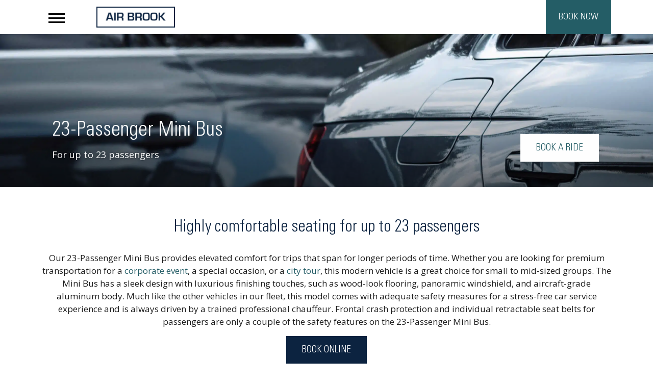

--- FILE ---
content_type: text/html; charset=UTF-8
request_url: https://www.airbrook.com/fleet/23-passenger-mini-bus/
body_size: 16727
content:
<!DOCTYPE html>
<html xmlns="http://www.w3.org/1999/xhtml" lang="en-US">
<head>
<meta http-equiv="content-type" content="text/html; charset=UTF-8"/>
<meta name="viewport" content="width=device-width, initial-scale=1, maximum-scale=5, shrink-to-fit=no">
<title>23-Passenger Mini Bus - Air Brook Group Transportation Services</title>
<base href="https://www.airbrook.com/" />
<meta http-equiv="Content-Type" content="text/html; charset=UTF-8"/>
<link rel="apple-touch-icon" sizes="180x180" href="https://www.airbrook.com/wp-content/themes/sitesalt/apple-touch-icon.png">
<link rel="icon" type="image/png" sizes="32x32" href="https://www.airbrook.com/wp-content/themes/sitesalt/favicon-32x32.png">
<link rel="icon" type="image/png" sizes="16x16" href="https://www.airbrook.com/wp-content/themes/sitesalt/favicon-16x16.png">
<link rel="manifest" href="https://www.airbrook.com/wp-content/themes/sitesalt/site.webmanifest">
<link rel="preconnect" href="https://fonts.googleapis.com" crossorigin="anonymous"/> 
<link rel="preconnect" href="https://fonts.gstatic.com" crossorigin="anonymous"/> 
<link rel="preload" as="style" href="https://fonts.googleapis.com/css2?family=Open+Sans:wght@300;400;700&display=swap" crossorigin="anonymous"/>
<link rel="preload" as="style" href="https://www.airbrook.com/wp-content/themes/sitesalt/style.css" crossorigin="anonymous"/> 
<link rel="preload" href="https://www.airbrook.com/wp-content/themes/sitesalt/assets/fonts/Univers-CondensedLight.woff2" as="font" type="font/woff2" crossorigin="anonymous"/>
<link href="https://fonts.googleapis.com/css2?family=Open+Sans:wght@300;400;700&display=swap" rel="stylesheet" crossorigin="anonymous">
<meta name="theme-color" content="#2f8b95">
<link rel="stylesheet" type="text/css" href="//www.airbrook.com/wp-content/cache/wpfc-minified/lzif532m/e0n2p.css" media="screen,projection"/>
<script src="https://code.jquery.com/jquery-3.6.0.min.js" integrity="sha256-/xUj+3OJU5yExlq6GSYGSHk7tPXikynS7ogEvDej/m4=" crossorigin="anonymous"></script>
<meta name='robots' content='index, follow, max-image-preview:large, max-snippet:-1, max-video-preview:-1'/>
<meta name="description" content="Whether you are looking for transportation for an event, a special occasion, or a city tour, this 23-Passenger Mini Bus is a great choice"/>
<link rel="canonical" href="https://www.airbrook.com/fleet/23-passenger-mini-bus/"/>
<meta property="og:locale" content="en_US"/>
<meta property="og:type" content="article"/>
<meta property="og:title" content="23-Passenger Mini Bus - Air Brook Group Transportation Services"/>
<meta property="og:description" content="Whether you are looking for transportation for an event, a special occasion, or a city tour, this 23-Passenger Mini Bus is a great choice"/>
<meta property="og:url" content="https://www.airbrook.com/fleet/23-passenger-mini-bus/"/>
<meta property="og:site_name" content="Air Brook"/>
<meta property="article:modified_time" content="2021-11-19T21:52:48+00:00"/>
<meta property="og:image" content="https://www.airbrook.com/wp-content/uploads/2021/10/23-passenger-luxury-shuttle.png"/>
<meta property="og:image:width" content="1195"/>
<meta property="og:image:height" content="450"/>
<meta property="og:image:type" content="image/png"/>
<meta name="twitter:card" content="summary_large_image"/>
<meta name="twitter:label1" content="Est. reading time"/>
<meta name="twitter:data1" content="1 minute"/>
<script type="application/ld+json" class="yoast-schema-graph">{"@context":"https://schema.org","@graph":[{"@type":"WebPage","@id":"https://www.airbrook.com/fleet/23-passenger-mini-bus/","url":"https://www.airbrook.com/fleet/23-passenger-mini-bus/","name":"23-Passenger Mini Bus - Air Brook Group Transportation Services","isPartOf":{"@id":"https://www.airbrook.com/#website"},"primaryImageOfPage":{"@id":"https://www.airbrook.com/fleet/23-passenger-mini-bus/#primaryimage"},"image":{"@id":"https://www.airbrook.com/fleet/23-passenger-mini-bus/#primaryimage"},"thumbnailUrl":"https://www.airbrook.com/wp-content/uploads/2021/10/23-passenger-luxury-shuttle.png","datePublished":"2021-10-12T17:43:26+00:00","dateModified":"2021-11-19T21:52:48+00:00","description":"Whether you are looking for transportation for an event, a special occasion, or a city tour, this 23-Passenger Mini Bus is a great choice","breadcrumb":{"@id":"https://www.airbrook.com/fleet/23-passenger-mini-bus/#breadcrumb"},"inLanguage":"en-US","potentialAction":[{"@type":"ReadAction","target":["https://www.airbrook.com/fleet/23-passenger-mini-bus/"]}]},{"@type":"ImageObject","inLanguage":"en-US","@id":"https://www.airbrook.com/fleet/23-passenger-mini-bus/#primaryimage","url":"https://www.airbrook.com/wp-content/uploads/2021/10/23-passenger-luxury-shuttle.png","contentUrl":"https://www.airbrook.com/wp-content/uploads/2021/10/23-passenger-luxury-shuttle.png","width":"1195","height":"450"},{"@type":"BreadcrumbList","@id":"https://www.airbrook.com/fleet/23-passenger-mini-bus/#breadcrumb","itemListElement":[{"@type":"ListItem","position":1,"name":"Home","item":"https://www.airbrook.com/"},{"@type":"ListItem","position":2,"name":"23-Passenger Mini Bus"}]},{"@type":"WebSite","@id":"https://www.airbrook.com/#website","url":"https://www.airbrook.com/","name":"Air Brook","description":"A Nationwide Chauffeur Driven Service","publisher":{"@id":"https://www.airbrook.com/#organization"},"potentialAction":[{"@type":"SearchAction","target":{"@type":"EntryPoint","urlTemplate":"https://www.airbrook.com/?s={search_term_string}"},"query-input":{"@type":"PropertyValueSpecification","valueRequired":true,"valueName":"search_term_string"}}],"inLanguage":"en-US"},{"@type":"Organization","@id":"https://www.airbrook.com/#organization","name":"Air Brook Limousine","url":"https://www.airbrook.com/","logo":{"@type":"ImageObject","inLanguage":"en-US","@id":"https://www.airbrook.com/#/schema/logo/image/","url":"https://www.airbrook.com/wp-content/uploads/2021/10/airbrook-square.jpg","contentUrl":"https://www.airbrook.com/wp-content/uploads/2021/10/airbrook-square.jpg","width":"300","height":"300","caption":"Air Brook Limousine"},"image":{"@id":"https://www.airbrook.com/#/schema/logo/image/"}}]}</script>
<link rel="alternate" title="oEmbed (JSON)" type="application/json+oembed" href="https://www.airbrook.com/wp-json/oembed/1.0/embed?url=https%3A%2F%2Fwww.airbrook.com%2Ffleet%2F23-passenger-mini-bus%2F"/>
<link rel="alternate" title="oEmbed (XML)" type="text/xml+oembed" href="https://www.airbrook.com/wp-json/oembed/1.0/embed?url=https%3A%2F%2Fwww.airbrook.com%2Ffleet%2F23-passenger-mini-bus%2F&#038;format=xml"/>
<style id='wp-img-auto-sizes-contain-inline-css'>img:is([sizes=auto i],[sizes^="auto," i]){contain-intrinsic-size:3000px 1500px}</style>
<link rel="https://api.w.org/" href="https://www.airbrook.com/wp-json/"/><link rel="alternate" title="JSON" type="application/json" href="https://www.airbrook.com/wp-json/wp/v2/fleet/76"/><link rel="EditURI" type="application/rsd+xml" title="RSD" href="https://www.airbrook.com/xmlrpc.php?rsd"/>
<link rel='shortlink' href='https://www.airbrook.com/?p=76'/>
<script>function external_links_in_new_windows_loop(){
if(!document.links){
document.links=document.getElementsByTagName('a');
}
var change_link=false;
var force='';
var ignore='';
for (var t=0; t<document.links.length; t++){
var all_links=document.links[t];
change_link=false;
if(document.links[t].hasAttribute('onClick')==false){
if(all_links.href.search(/^http/)!=-1&&all_links.href.search('www.airbrook.com')==-1&&all_links.href.search(/^#/)==-1){
change_link=true;
}
if(force!=''&&all_links.href.search(force)!=-1){
change_link=true;
}
if(ignore!=''&&all_links.href.search(ignore)!=-1){
change_link=false;
}
if(change_link==true){
document.links[t].setAttribute('onClick', 'javascript:window.open(\'' + all_links.href.replace(/'/g, '') + '\', \'_blank\', \'noopener\'); return false;');
document.links[t].removeAttribute('target');
}}
}}
function external_links_in_new_windows_load(func){
var oldonload=window.onload;
if(typeof window.onload!='function'){
window.onload=func;
}else{
window.onload=function(){
oldonload();
func();
}}
}
external_links_in_new_windows_load(external_links_in_new_windows_loop);</script>
<script data-wpfc-render="false">(function(){let events=["mousemove", "wheel", "scroll", "touchstart", "touchmove"];let fired=false;events.forEach(function(event){window.addEventListener(event, function(){if(fired===false){fired=true;setTimeout(function(){ (function(d,s){var f=d.getElementsByTagName(s)[0];j=d.createElement(s);j.setAttribute('src', 'https://www.googletagmanager.com/gtag/js?id=G-49PN2SLP4C');f.parentNode.insertBefore(j,f);})(document,'script'); }, 30);}},{once: true});});})();</script> <script>window.dataLayer=window.dataLayer||[]; function gtag(){dataLayer.push(arguments);} gtag('js', new Date()); gtag('config', 'G-49PN2SLP4C');</script>
<script data-wpfc-render="false">(function(){let events=["mousemove", "wheel", "scroll", "touchstart", "touchmove"];let fired=false;events.forEach(function(event){window.addEventListener(event, function(){if(fired===false){fired=true;setTimeout(function(){ (function(d,s){var f=d.getElementsByTagName(s)[0];j=d.createElement(s);j.setAttribute('src', 'https://www.googletagmanager.com/gtag/js?id=G-NGP9JBLE7V');f.parentNode.insertBefore(j,f);})(document,'script'); }, 31);}},{once: true});});})();</script>
<script>window.dataLayer=window.dataLayer||[];
function gtag(){dataLayer.push(arguments);}
gtag('js', new Date());
gtag('config', 'G-NGP9JBLE7V');</script>
<script data-wpfc-render="false">(function(){let events=["mousemove", "wheel", "scroll", "touchstart", "touchmove"];let fired=false;events.forEach(function(event){window.addEventListener(event, function(){if(fired===false){fired=true;setTimeout(function(){ (function(w,d,s,l,i){w[l]=w[l]||[];w[l].push({'gtm.start':
new Date().getTime(),event:'gtm.js'});var f=d.getElementsByTagName(s)[0],
j=d.createElement(s),dl=l!='dataLayer'?'&l='+l:'';j.async=true;j.src=
'https://www.googletagmanager.com/gtm.js?id='+i+dl;f.parentNode.insertBefore(j,f);
})(window,document,'script','dataLayer','GTM-M5CFKFW'); }, 32);}},{once: true});});})();</script>
<style id='global-styles-inline-css'>:root{--wp--preset--aspect-ratio--square:1;--wp--preset--aspect-ratio--4-3:4/3;--wp--preset--aspect-ratio--3-4:3/4;--wp--preset--aspect-ratio--3-2:3/2;--wp--preset--aspect-ratio--2-3:2/3;--wp--preset--aspect-ratio--16-9:16/9;--wp--preset--aspect-ratio--9-16:9/16;--wp--preset--color--black:#000000;--wp--preset--color--cyan-bluish-gray:#abb8c3;--wp--preset--color--white:#ffffff;--wp--preset--color--pale-pink:#f78da7;--wp--preset--color--vivid-red:#cf2e2e;--wp--preset--color--luminous-vivid-orange:#ff6900;--wp--preset--color--luminous-vivid-amber:#fcb900;--wp--preset--color--light-green-cyan:#7bdcb5;--wp--preset--color--vivid-green-cyan:#00d084;--wp--preset--color--pale-cyan-blue:#8ed1fc;--wp--preset--color--vivid-cyan-blue:#0693e3;--wp--preset--color--vivid-purple:#9b51e0;--wp--preset--gradient--vivid-cyan-blue-to-vivid-purple:linear-gradient(135deg,rgb(6,147,227) 0%,rgb(155,81,224) 100%);--wp--preset--gradient--light-green-cyan-to-vivid-green-cyan:linear-gradient(135deg,rgb(122,220,180) 0%,rgb(0,208,130) 100%);--wp--preset--gradient--luminous-vivid-amber-to-luminous-vivid-orange:linear-gradient(135deg,rgb(252,185,0) 0%,rgb(255,105,0) 100%);--wp--preset--gradient--luminous-vivid-orange-to-vivid-red:linear-gradient(135deg,rgb(255,105,0) 0%,rgb(207,46,46) 100%);--wp--preset--gradient--very-light-gray-to-cyan-bluish-gray:linear-gradient(135deg,rgb(238,238,238) 0%,rgb(169,184,195) 100%);--wp--preset--gradient--cool-to-warm-spectrum:linear-gradient(135deg,rgb(74,234,220) 0%,rgb(151,120,209) 20%,rgb(207,42,186) 40%,rgb(238,44,130) 60%,rgb(251,105,98) 80%,rgb(254,248,76) 100%);--wp--preset--gradient--blush-light-purple:linear-gradient(135deg,rgb(255,206,236) 0%,rgb(152,150,240) 100%);--wp--preset--gradient--blush-bordeaux:linear-gradient(135deg,rgb(254,205,165) 0%,rgb(254,45,45) 50%,rgb(107,0,62) 100%);--wp--preset--gradient--luminous-dusk:linear-gradient(135deg,rgb(255,203,112) 0%,rgb(199,81,192) 50%,rgb(65,88,208) 100%);--wp--preset--gradient--pale-ocean:linear-gradient(135deg,rgb(255,245,203) 0%,rgb(182,227,212) 50%,rgb(51,167,181) 100%);--wp--preset--gradient--electric-grass:linear-gradient(135deg,rgb(202,248,128) 0%,rgb(113,206,126) 100%);--wp--preset--gradient--midnight:linear-gradient(135deg,rgb(2,3,129) 0%,rgb(40,116,252) 100%);--wp--preset--font-size--small:13px;--wp--preset--font-size--medium:20px;--wp--preset--font-size--large:36px;--wp--preset--font-size--x-large:42px;--wp--preset--spacing--20:0.44rem;--wp--preset--spacing--30:0.67rem;--wp--preset--spacing--40:1rem;--wp--preset--spacing--50:1.5rem;--wp--preset--spacing--60:2.25rem;--wp--preset--spacing--70:3.38rem;--wp--preset--spacing--80:5.06rem;--wp--preset--shadow--natural:6px 6px 9px rgba(0, 0, 0, 0.2);--wp--preset--shadow--deep:12px 12px 50px rgba(0, 0, 0, 0.4);--wp--preset--shadow--sharp:6px 6px 0px rgba(0, 0, 0, 0.2);--wp--preset--shadow--outlined:6px 6px 0px -3px rgb(255, 255, 255), 6px 6px rgb(0, 0, 0);--wp--preset--shadow--crisp:6px 6px 0px rgb(0, 0, 0);}:where(.is-layout-flex){gap:0.5em;}:where(.is-layout-grid){gap:0.5em;}body .is-layout-flex{display:flex;}.is-layout-flex{flex-wrap:wrap;align-items:center;}.is-layout-flex > :is(*, div){margin:0;}body .is-layout-grid{display:grid;}.is-layout-grid > :is(*, div){margin:0;}:where(.wp-block-columns.is-layout-flex){gap:2em;}:where(.wp-block-columns.is-layout-grid){gap:2em;}:where(.wp-block-post-template.is-layout-flex){gap:1.25em;}:where(.wp-block-post-template.is-layout-grid){gap:1.25em;}.has-black-color{color:var(--wp--preset--color--black) !important;}.has-cyan-bluish-gray-color{color:var(--wp--preset--color--cyan-bluish-gray) !important;}.has-white-color{color:var(--wp--preset--color--white) !important;}.has-pale-pink-color{color:var(--wp--preset--color--pale-pink) !important;}.has-vivid-red-color{color:var(--wp--preset--color--vivid-red) !important;}.has-luminous-vivid-orange-color{color:var(--wp--preset--color--luminous-vivid-orange) !important;}.has-luminous-vivid-amber-color{color:var(--wp--preset--color--luminous-vivid-amber) !important;}.has-light-green-cyan-color{color:var(--wp--preset--color--light-green-cyan) !important;}.has-vivid-green-cyan-color{color:var(--wp--preset--color--vivid-green-cyan) !important;}.has-pale-cyan-blue-color{color:var(--wp--preset--color--pale-cyan-blue) !important;}.has-vivid-cyan-blue-color{color:var(--wp--preset--color--vivid-cyan-blue) !important;}.has-vivid-purple-color{color:var(--wp--preset--color--vivid-purple) !important;}.has-black-background-color{background-color:var(--wp--preset--color--black) !important;}.has-cyan-bluish-gray-background-color{background-color:var(--wp--preset--color--cyan-bluish-gray) !important;}.has-white-background-color{background-color:var(--wp--preset--color--white) !important;}.has-pale-pink-background-color{background-color:var(--wp--preset--color--pale-pink) !important;}.has-vivid-red-background-color{background-color:var(--wp--preset--color--vivid-red) !important;}.has-luminous-vivid-orange-background-color{background-color:var(--wp--preset--color--luminous-vivid-orange) !important;}.has-luminous-vivid-amber-background-color{background-color:var(--wp--preset--color--luminous-vivid-amber) !important;}.has-light-green-cyan-background-color{background-color:var(--wp--preset--color--light-green-cyan) !important;}.has-vivid-green-cyan-background-color{background-color:var(--wp--preset--color--vivid-green-cyan) !important;}.has-pale-cyan-blue-background-color{background-color:var(--wp--preset--color--pale-cyan-blue) !important;}.has-vivid-cyan-blue-background-color{background-color:var(--wp--preset--color--vivid-cyan-blue) !important;}.has-vivid-purple-background-color{background-color:var(--wp--preset--color--vivid-purple) !important;}.has-black-border-color{border-color:var(--wp--preset--color--black) !important;}.has-cyan-bluish-gray-border-color{border-color:var(--wp--preset--color--cyan-bluish-gray) !important;}.has-white-border-color{border-color:var(--wp--preset--color--white) !important;}.has-pale-pink-border-color{border-color:var(--wp--preset--color--pale-pink) !important;}.has-vivid-red-border-color{border-color:var(--wp--preset--color--vivid-red) !important;}.has-luminous-vivid-orange-border-color{border-color:var(--wp--preset--color--luminous-vivid-orange) !important;}.has-luminous-vivid-amber-border-color{border-color:var(--wp--preset--color--luminous-vivid-amber) !important;}.has-light-green-cyan-border-color{border-color:var(--wp--preset--color--light-green-cyan) !important;}.has-vivid-green-cyan-border-color{border-color:var(--wp--preset--color--vivid-green-cyan) !important;}.has-pale-cyan-blue-border-color{border-color:var(--wp--preset--color--pale-cyan-blue) !important;}.has-vivid-cyan-blue-border-color{border-color:var(--wp--preset--color--vivid-cyan-blue) !important;}.has-vivid-purple-border-color{border-color:var(--wp--preset--color--vivid-purple) !important;}.has-vivid-cyan-blue-to-vivid-purple-gradient-background{background:var(--wp--preset--gradient--vivid-cyan-blue-to-vivid-purple) !important;}.has-light-green-cyan-to-vivid-green-cyan-gradient-background{background:var(--wp--preset--gradient--light-green-cyan-to-vivid-green-cyan) !important;}.has-luminous-vivid-amber-to-luminous-vivid-orange-gradient-background{background:var(--wp--preset--gradient--luminous-vivid-amber-to-luminous-vivid-orange) !important;}.has-luminous-vivid-orange-to-vivid-red-gradient-background{background:var(--wp--preset--gradient--luminous-vivid-orange-to-vivid-red) !important;}.has-very-light-gray-to-cyan-bluish-gray-gradient-background{background:var(--wp--preset--gradient--very-light-gray-to-cyan-bluish-gray) !important;}.has-cool-to-warm-spectrum-gradient-background{background:var(--wp--preset--gradient--cool-to-warm-spectrum) !important;}.has-blush-light-purple-gradient-background{background:var(--wp--preset--gradient--blush-light-purple) !important;}.has-blush-bordeaux-gradient-background{background:var(--wp--preset--gradient--blush-bordeaux) !important;}.has-luminous-dusk-gradient-background{background:var(--wp--preset--gradient--luminous-dusk) !important;}.has-pale-ocean-gradient-background{background:var(--wp--preset--gradient--pale-ocean) !important;}.has-electric-grass-gradient-background{background:var(--wp--preset--gradient--electric-grass) !important;}.has-midnight-gradient-background{background:var(--wp--preset--gradient--midnight) !important;}.has-small-font-size{font-size:var(--wp--preset--font-size--small) !important;}.has-medium-font-size{font-size:var(--wp--preset--font-size--medium) !important;}.has-large-font-size{font-size:var(--wp--preset--font-size--large) !important;}.has-x-large-font-size{font-size:var(--wp--preset--font-size--x-large) !important;}</style>
<script data-wpfc-render="false">var Wpfcll={s:[],osl:0,scroll:false,i:function(){Wpfcll.ss();window.addEventListener('load',function(){let observer=new MutationObserver(mutationRecords=>{Wpfcll.osl=Wpfcll.s.length;Wpfcll.ss();if(Wpfcll.s.length > Wpfcll.osl){Wpfcll.ls(false);}});observer.observe(document.getElementsByTagName("html")[0],{childList:true,attributes:true,subtree:true,attributeFilter:["src"],attributeOldValue:false,characterDataOldValue:false});Wpfcll.ls(true);});window.addEventListener('scroll',function(){Wpfcll.scroll=true;Wpfcll.ls(false);});window.addEventListener('resize',function(){Wpfcll.scroll=true;Wpfcll.ls(false);});window.addEventListener('click',function(){Wpfcll.scroll=true;Wpfcll.ls(false);});},c:function(e,pageload){var w=document.documentElement.clientHeight || body.clientHeight;var n=0;if(pageload){n=0;}else{n=(w > 800) ? 800:200;n=Wpfcll.scroll ? 800:n;}var er=e.getBoundingClientRect();var t=0;var p=e.parentNode ? e.parentNode:false;if(typeof p.getBoundingClientRect=="undefined"){var pr=false;}else{var pr=p.getBoundingClientRect();}if(er.x==0 && er.y==0){for(var i=0;i < 10;i++){if(p){if(pr.x==0 && pr.y==0){if(p.parentNode){p=p.parentNode;}if(typeof p.getBoundingClientRect=="undefined"){pr=false;}else{pr=p.getBoundingClientRect();}}else{t=pr.top;break;}}};}else{t=er.top;}if(w - t+n > 0){return true;}return false;},r:function(e,pageload){var s=this;var oc,ot;try{oc=e.getAttribute("data-wpfc-original-src");ot=e.getAttribute("data-wpfc-original-srcset");originalsizes=e.getAttribute("data-wpfc-original-sizes");if(s.c(e,pageload)){if(oc || ot){if(e.tagName=="DIV" || e.tagName=="A" || e.tagName=="SPAN"){e.style.backgroundImage="url("+oc+")";e.removeAttribute("data-wpfc-original-src");e.removeAttribute("data-wpfc-original-srcset");e.removeAttribute("onload");}else{if(oc){e.setAttribute('src',oc);}if(ot){e.setAttribute('srcset',ot);}if(originalsizes){e.setAttribute('sizes',originalsizes);}if(e.getAttribute("alt") && e.getAttribute("alt")=="blank"){e.removeAttribute("alt");}e.removeAttribute("data-wpfc-original-src");e.removeAttribute("data-wpfc-original-srcset");e.removeAttribute("data-wpfc-original-sizes");e.removeAttribute("onload");if(e.tagName=="IFRAME"){var y="https://www.youtube.com/embed/";if(navigator.userAgent.match(/\sEdge?\/\d/i)){e.setAttribute('src',e.getAttribute("src").replace(/.+\/templates\/youtube\.html\#/,y));}e.onload=function(){if(typeof window.jQuery !="undefined"){if(jQuery.fn.fitVids){jQuery(e).parent().fitVids({customSelector:"iframe[src]"});}}var s=e.getAttribute("src").match(/templates\/youtube\.html\#(.+)/);if(s){try{var i=e.contentDocument || e.contentWindow;if(i.location.href=="about:blank"){e.setAttribute('src',y+s[1]);}}catch(err){e.setAttribute('src',y+s[1]);}}}}}}else{if(e.tagName=="NOSCRIPT"){if(typeof window.jQuery !="undefined"){if(jQuery(e).attr("data-type")=="wpfc"){e.removeAttribute("data-type");jQuery(e).after(jQuery(e).text());}}}}}}catch(error){console.log(error);console.log("==>",e);}},ss:function(){var i=Array.prototype.slice.call(document.getElementsByTagName("img"));var f=Array.prototype.slice.call(document.getElementsByTagName("iframe"));var d=Array.prototype.slice.call(document.getElementsByTagName("div"));var a=Array.prototype.slice.call(document.getElementsByTagName("a"));var s=Array.prototype.slice.call(document.getElementsByTagName("span"));var n=Array.prototype.slice.call(document.getElementsByTagName("noscript"));this.s=i.concat(f).concat(d).concat(a).concat(s).concat(n);},ls:function(pageload){var s=this;[].forEach.call(s.s,function(e,index){s.r(e,pageload);});}};document.addEventListener('DOMContentLoaded',function(){wpfci();});function wpfci(){Wpfcll.i();}</script>
</head>
<body>
<noscript><iframe onload="Wpfcll.r(this,true);" data-wpfc-original-src="https://www.googletagmanager.com/ns.html?id=GTM-M5CFKFW"
height="0" width="0" style="display:none;visibility:hidden"></iframe></noscript>
<noscript><img height="1" width="1" style="display:none" src="https://www.facebook.com/tr?id=314616153364038&ev=PageView&noscript=1"/></noscript>
<div id="realMenu">
<div class="submenu"> <a href="https://www.airbrook.com/services/" title="Services">Services</a></div><div class="submenu"> <a href="https://www.airbrook.com/fleet/" title="Fleet">Fleet</a></div><div class="submenu"> <a href="https://www.airbrook.com/about-us/" title="About Us">About Us</a></div><div class="submenu"> <a href="https://www.airbrook.com/my-account/" title="My Account">My Account</a></div><div class="submenu"> <a href="https://www.airbrook.com/duty-of-care/" title="Duty of Care">Duty of Care</a></div><div class="submenu"> <a href="https://www.airbrook.com/service-area/" title="Service Area">Service Area</a></div><div class="submenu"> <a href="https://www.airbrook.com/client-reviews/" title="Client Reviews">Client Reviews</a></div><div class="dottedSpacer d-lg-none"></div><div class="d-lg-none"> <a class="btn btn-primary" href="my-account" title="My Account" data-wpel-link="internal">My Account</a> <a class="btn btn-secondary" href="https://www.airbrook.com/book-online/" title="Book Now" data-wpel-link="internal">Book Now</a></div><div class="dottedSpacer"></div><div class="submenu"> <a href="terms-conditions" title="Terms &amp; Conditions" class="smallerLink" data-wpel-link="internal">Terms &amp; Conditions</a> <a href="privacy-policy" title="Privacy Policy" class="smallerLink" data-wpel-link="internal">Privacy Policy</a></div><div class="dottedSpacer"></div><div class="socialIcons"> <a href="https://www.facebook.com/AirBrook" target="_blank" title="Follow us on Facebook" data-wpel-link="external" rel="external noopener noreferrer"><img class="img-fluid" width="35" height="35" src="https://www.airbrook.com/wp-content/themes/sitesalt/assets/icon-facebook.png" alt="Facebook"></a> <a href="https://www.instagram.com/airbrooklimousine45/" target="_blank" title="Follow us on Instagram" data-wpel-link="external" rel="external noopener noreferrer"><img class="img-fluid" width="35" height="35" src="https://www.airbrook.com/wp-content/themes/sitesalt/assets/icon-instagram.png" alt="Instagram"></a> <a href="https://g.page/r/CY57HLevnHqlEAE" target="_blank" title="Follow us on Google" data-wpel-link="external" rel="external noopener noreferrer"><img onload="Wpfcll.r(this,true);" src="[data-uri]" class="img-fluid" width="35" height="35" data-wpfc-original-src="https://www.airbrook.com/wp-content/themes/sitesalt/assets/icon-google.png" alt="Google"></a></div><div class="dottedSpacer"></div><div class="row appLinks">
<div class="col"> <a href="https://apps.apple.com/mt/app/airbrook-worldwide/id1599318778" target="_blank" title="Download App from App Store" data-wpel-link="external" rel="external noopener noreferrer"><img onload="Wpfcll.r(this,true);" src="[data-uri]" class="img-fluid" width="126" height="45" data-wpfc-original-src="https://www.airbrook.com/wp-content/themes/sitesalt/assets/download-app-app-store.png" alt="Download App from App Store"></a></div><div class="col"> <a href="https://play.google.com/store/apps/details?id=com.groundwidgets.airbrook" target="_blank" title="Download App from Play Store" data-wpel-link="external" rel="external noopener noreferrer"><img onload="Wpfcll.r(this,true);" src="[data-uri]" class="img-fluid" width="126" height="45" data-wpfc-original-src="https://www.airbrook.com/wp-content/themes/sitesalt/assets/download-app-play-store.png" alt="Download App from Play Store"></a></div></div></div><nav itemtype="http://schema.org/SiteNavigationElement">
<div class="container">
<div class="row justify-content-between">
<div class="col-xs-12 col-lg-3 col-xl-3 align-items-center">
<div class="row align-items-center fullHeight">
<div class="col-6 col-lg-4 align-items-center" id="menuiconholder">
<div class="hamburger-icon" id="menuicon">
<div class="icon-1" id="a"></div><div class="icon-2" id="b"></div><div class="icon-3" id="c"></div><div class="clear"></div><script>jQuery(document).ready(function(){
var menuicon=document.getElementById("menuicon");
var icon1=document.getElementById("a");
var icon2=document.getElementById("b");
var icon3=document.getElementById("c");
menuicon.addEventListener('click', function(){
if(!jQuery("nav").hasClass("menuopen")){
jQuery("#menuicon").detach().prependTo('#realMenu');
showmenu();
}else{
jQuery("#menuicon").detach().prependTo('#menuiconholder');
hidemenu();
}
setTimeout(function(){
icon1.classList.toggle('a');
icon2.classList.toggle('c');
icon3.classList.toggle('b');
}, 500);
});
});</script></div></div><div class="col-6 col-lg-8 text-end"> <a href="https://www.airbrook.com" title="Air Brook Limousine Service" class="logoMobileAffix" data-wpel-link="internal"><img onload="Wpfcll.r(this,true);" src="[data-uri]" width="154" height="38" data-wpfc-original-src="https://www.airbrook.com/wp-content/themes/sitesalt/assets/air-brook-nav.png" alt="Air Brook Limousine Service" class="img-fluid logoImg"></a> <a href="tel:+18008001990" title="Call Us" class="btn btn-primary phoneMobileAffix" data-wpel-link="internal">1-800-800-1990</a></div></div></div><div class="col-xs-12 col-lg-6 col-xl-7 d-lg-flex align-items-center justify-content-center" id="menu">				
<div>
<div class="submenu">
<a href="my-account" title="My Account" data-wpel-link="internal">My Account</a>
<div class="submenuBox"> <a href="https://www.airbrook.com/login/" title="Login">Login</a> <a href="https://www.airbrook.com/create-account/" title="Create Account">Create Account</a> <a href="https://www.airbrook.com/book-online/" title="Quick Booking">Quick Booking</a> <a href="https://www.airbrook.com/price-quote/" title="Price Quote">Price Quote</a> <a href="https://www.airbrook.com/get-receipt/" title="Get Receipt">Get Receipt</a> <a href="https://www.airbrook.com/web-booking-portal-faq/" title="Help/FAQ">Help/FAQ</a></div></div><a href="https://www.airbrook.com#mobileApp" title="Mobile App" data-wpel-link="internal">Mobile App</a>
<a href="fleet" title="Our Fleet" data-wpel-link="internal">Fleet</a>
<a href="https://www.airbrook.com#worldwide" title="Worldwide" data-wpel-link="internal">Worldwide</a>
<a href="services" title="Services" data-wpel-link="internal">Services</a>
<a href="client-reviews" title="Reviews" data-wpel-link="internal">Reviews</a></div></div><div class="col-xs-12 col-lg-3 col-xl-2 align-items-center justify-content-end text-end"> <a href="my-account" class="darkBlueMenuBtn d-lg-none" title="My Account" data-wpel-link="internal">My Account</a><a href="https://www.airbrook.com/book-online/" class="blueMenuBtn" title="Book Now" data-wpel-link="internal">Book Now</a></div></div></div></nav>
<style>.subPageHeadWrap{width:100%;height:auto;min-height:300px;position:relative;background:#0c2340;background-image:url("https://www.airbrook.com/wp-content/themes/sitesalt/assets/air-brook-car-services.jpg");}
.subPageHeadWrap.serviceBg{background-image:url("https://www.airbrook.com/wp-content/themes/sitesalt/assets/ground-transportation-services.jpg");}
.subPageHeadWrap.fleetBg{background-image:url("https://www.airbrook.com/wp-content/themes/sitesalt/assets/fleet-air-brook-limousine-service.jpg");}
.subPageHeadWrap.blogBg{background-image:url("https://www.airbrook.com/wp-content/themes/sitesalt/assets/limo-service-blog.jpg");min-height:200px;}
.subPageHeadWrapDark{background:rgb(0, 0, 0);background:linear-gradient(0deg, rgba(0, 0, 0, 0.5) 0%, rgba(0, 0, 0, 0) 75%);filter:progid:DXImageTransform.Microsoft.gradient(startColorstr="#000000",endColorstr="#000000",GradientType=1);}
@media(max-width:1199.98px){
.subPageHeadWrapDark{background:rgba(0, 0, 0, 0.35);}
}
.subPageHeadWrapDark .subPageHead{position:relative;z-index:10;min-height:300px;padding-bottom:20px;margin:0 auto;display:flex;justify-content:end;text-align:left;color:#fff;}
@media(max-width:991.98px){
.subPageHeadWrapDark .subPageHead{display:block;height:auto;padding-bottom:60px;padding-top:60px;}
}
.subPageHeadWrapDark .subPageHead .row{width:100%;align-self:flex-end;}
.subPageHeadWrapDark .subPageHead h1, .subPageHeadWrapDark .subPageHead h2, .subPageHeadWrapDark .subPageHead h3, .subPageHeadWrapDark .subPageHead h4, .subPageHeadWrapDark .subPageHead h5{font-family:"Univers", sans-serif;font-size:40px;margin-bottom:10px;padding-left:20px;}
.subPageHeadWrapDark .subPageHead h1:last-child, .subPageHeadWrapDark .subPageHead h2:last-child, .subPageHeadWrapDark .subPageHead h3:last-child, .subPageHeadWrapDark .subPageHead h4:last-child, .subPageHeadWrapDark .subPageHead h5:last-child{margin-bottom:0px;}
@media(max-width:991.98px){
.subPageHeadWrapDark .subPageHead h1, .subPageHeadWrapDark .subPageHead h2, .subPageHeadWrapDark .subPageHead h3, .subPageHeadWrapDark .subPageHead h4, .subPageHeadWrapDark .subPageHead h5{font-size:34px;margin-bottom:30px;}
}
.subPageHeadWrapDark .subPageHead p{font-size:18px;color:#fff;text-shadow:0px 0px 10px rgba(0, 0, 0, 0.7);padding-bottom:30px;padding-left:20px;margin-bottom:0;}
.subPageHeadWrapDark .subPageHead .headVideoBtn{padding-bottom:30px;}
@media(max-width:991.98px){
.subPageHeadWrapDark .subPageHead .headVideoBtn{padding-bottom:0;}
}
.cleaningProcedures{background-image:url("https://www.airbrook.com/wp-content/themes/sitesalt/assets/air-brook-vehicle-cleaning.jpg");}
.cleaningProcedures .cleaningProceduresBox{background:rgba(255, 255, 255, 0.9);padding:30px;}
.cleaningProcedures .cleaningProceduresBox h3{color:#0c2340;}
.amenitiesList h2{font-size:45px;}
.amenitiesList .amenity{font-size:22px;font-family:"Univers", sans-serif;border-top:1px solid #ced3d9;margin:0;padding:5px 20px;text-transform:capitalize;}
.amenitiesList .amenity span{color:#245D66;}
.amenitiesList .amenity:last-child{border-bottom:1px solid #ced3d9;}
.fleetGal img{border:4px solid #fff;}
.fleetGal img:hover{border:4px solid #245D66;transition:all 0.5s;}</style>
<div class="subPageHeadWrap coverBg fleetBg" data-skip-lazy="1">
<div class="subPageHeadWrapDark">
<div class="container subPageHead">
<div class="row align-items-end">
<div class="col-xl-7 text-center text-xl-start josh-js" data-josh-anim-name="fadeInLeft"> <h1>23-Passenger Mini Bus</h1> <p>For up to 23 passengers</p></div><div class="col-xl-5 text-center text-xl-end josh-js" data-josh-anim-name="fadeInRight">
<div class="headVideoBtn"> <a class="btn btn-white" href="https://www.airbrook.com/book-online/" title="Book a Ride" data-wpel-link="internal">Book a Ride</a></div></div></div></div></div></div><div class="serviceWrap spacedRow">
<div class="container">
<div class="row justify-content-center josh-js" data-josh-anim-name="fadeInDown">
<div class="col contentBox text-center"> <h2>Highly comfortable seating for up to 23 passengers</h2> <p>Our 23-Passenger Mini Bus provides elevated comfort for trips that span for longer periods of time. Whether you are looking for premium transportation for a <a href="https://www.airbrook.com/service/corporate-transportation/" data-wpel-link="internal">corporate event</a>, a special occasion, or a <a href="https://www.airbrook.com/service/new-york-city-private-tours/" data-wpel-link="internal">city tour</a>, this modern vehicle is a great choice for small to mid-sized groups. The Mini Bus has a sleek design with luxurious finishing touches, such as wood-look flooring, panoramic windshield, and aircraft-grade aluminum body. Much like the other vehicles in our fleet, this model comes with adequate safety measures for a stress-free car service experience and is always driven by a trained professional chauffeur. Frontal crash protection and individual retractable seat belts for passengers are only a couple of the safety features on the 23-Passenger Mini Bus.</p> <p><a class="btn btn-primary" href="https://www.airbrook.com/book-online/" title="Book Online" data-wpel-link="internal">Book Online</a></p></div></div></div></div><div class="cleaningProcedures coverBg spacedRow">
<div class="container">
<div class="row justify-content-start">
<div class="col-md-6">
<div class="cleaningProceduresBox josh-js" data-josh-anim-name="fadeInLeft"> <h3>Daily Cleaning and Sanitizing </h3> <p>Air Brook has always had the reputation for industry-leading levels of sanitizing our fleet. Rest assured that we will continue to work to adopt the latest guidance on cleaning and disinfecting while continuing to set the highest standards for our industry.</p> <a class="btn btn-secondary" href="health-safety-guidelines" title="Read More" data-wpel-link="internal">Read More</a></div></div></div></div></div><div class="amenitiesList spacedRow">
<div class="container-fluid">
<div class="row justify-content-center">
<div class="col-lg-7 verticalMidCol spacedOnMobileBtm josh-js" data-josh-anim-name="fadeInLeft"> <a class="smallGallery" data-fancybox="gallerygroup" href="https://www.airbrook.com/wp-content/uploads/2021/10/23-passenger-luxury-shuttle.png" data-wpel-link="internal"><img onload="Wpfcll.r(this,true);" src="[data-uri]" width="1195" height="450" data-wpfc-original-src="https://www.airbrook.com/wp-content/uploads/2021/10/23-passenger-luxury-shuttle.png" class="img-fluid" alt="blank" decoding="async" fetchpriority="high" data-wpfc-original-srcset="https://www.airbrook.com/wp-content/uploads/2021/10/23-passenger-luxury-shuttle.png 1195w, https://www.airbrook.com/wp-content/uploads/2021/10/23-passenger-luxury-shuttle-300x113.png 300w, https://www.airbrook.com/wp-content/uploads/2021/10/23-passenger-luxury-shuttle-1024x386.png 1024w, https://www.airbrook.com/wp-content/uploads/2021/10/23-passenger-luxury-shuttle-768x289.png 768w, https://www.airbrook.com/wp-content/uploads/2021/10/23-passenger-luxury-shuttle-600x226.png 600w" data-wpfc-original-sizes="(max-width: 1195px) 100vw, 1195px"/></a></div><div class="col-lg-4 verticalMidCol contentBox text-center text-lg-start">
<h2>Vehicle Amenities</h2>
<p>Our Fleet is comprised of late model vehicles with luxurious and convenient amenities for the ultimate travel experience.</p>
<div class="amenity"><span>&bull;</span> &nbsp; Panoramic front viewing window</div><div class="amenity"><span>&bull;</span> &nbsp; Frameless coach windows</div><div class="amenity"><span>&bull;</span> &nbsp; Electric plug entry door</div><div class="amenity"><span>&bull;</span> &nbsp; DVD player</div><div class="amenity"><span>&bull;</span> &nbsp; Premium rear audio</div><div class="amenity"><span>&bull;</span> &nbsp; Roof-mounted HVAC</div><div class="amenity"><span>&bull;</span> &nbsp; Altro wood-look flooring</div><div class="amenity"><span>&bull;</span> &nbsp; LED interior / exterior lighting</div></div></div></div></div><div class="grayBg spacedRow">
<div class="container">
<div class="row">
<div class="col contentBox text-center"> <h2>Premium and versatile features for group ground transportation</h2> <p>Our esteemed clients can choose this vehicle for their next booking, regardless of their transportation goal. The 23-Passenger Mini Bus is equipped with generous luggage space so that each individual riding with us can bring theirs without any concern. This feature allows the vehicle to be versatile and useful for any type of service, from organized airport pick-ups where luggage is abundant to corporate employee shuttles where large pieces of luggage can be hard to come by. Clients can enjoy the premium sound system and even take advantage of the 12V outlets available at the front of the bus. The 23-Passenger Mini Bus is equipped with an advanced HVAC system mounted to the roof. Therefore, our clients can expect the perfect inside temperature regardless of the weather outside, the number of passengers in the vehicle, or the length of their trip.</p></div></div></div></div><div class="fleetGal spacedRow">
<div class="container-fluid">
<div class="row">
<div class="col-lg-6 spacedOnMobileBtm josh-js" data-josh-anim-name="fadeInLeft"> <a class="smallGallery" data-fancybox="gallerygroup" href="https://www.airbrook.com/wp-content/uploads/2021/10/23-passenger-interior.jpeg" data-wpel-link="internal"><img onload="Wpfcll.r(this,true);" src="[data-uri]" width="1281" height="855" data-wpfc-original-src="https://www.airbrook.com/wp-content/uploads/2021/10/23-passenger-interior.jpeg" class="img-fluid" alt="blank" decoding="async" data-wpfc-original-srcset="https://www.airbrook.com/wp-content/uploads/2021/10/23-passenger-interior.jpeg 1281w, https://www.airbrook.com/wp-content/uploads/2021/10/23-passenger-interior-300x200.jpeg 300w, https://www.airbrook.com/wp-content/uploads/2021/10/23-passenger-interior-1024x683.jpeg 1024w, https://www.airbrook.com/wp-content/uploads/2021/10/23-passenger-interior-768x513.jpeg 768w, https://www.airbrook.com/wp-content/uploads/2021/10/23-passenger-interior-600x400.jpeg 600w" data-wpfc-original-sizes="(max-width: 1281px) 100vw, 1281px"/></a></div><div class="col-lg-6 josh-js" data-josh-anim-name="fadeInRight"> <a class="smallGallery" data-fancybox="gallerygroup" href="https://www.airbrook.com/wp-content/uploads/2021/10/23-passenger-interior-front.jpeg" data-wpel-link="internal"><img onload="Wpfcll.r(this,true);" src="[data-uri]" width="1280" height="853" data-wpfc-original-src="https://www.airbrook.com/wp-content/uploads/2021/10/23-passenger-interior-front.jpeg" class="img-fluid" alt="blank" decoding="async" data-wpfc-original-srcset="https://www.airbrook.com/wp-content/uploads/2021/10/23-passenger-interior-front.jpeg 1280w, https://www.airbrook.com/wp-content/uploads/2021/10/23-passenger-interior-front-300x200.jpeg 300w, https://www.airbrook.com/wp-content/uploads/2021/10/23-passenger-interior-front-1024x682.jpeg 1024w, https://www.airbrook.com/wp-content/uploads/2021/10/23-passenger-interior-front-768x512.jpeg 768w, https://www.airbrook.com/wp-content/uploads/2021/10/23-passenger-interior-front-600x400.jpeg 600w" data-wpfc-original-sizes="(max-width: 1280px) 100vw, 1280px"/></a></div></div></div></div><script>var fancyboxloaded=false;
///define function
function fancyboxload(){
if(!fancyboxloaded){
fancyboxloaded=true;
jQuery('head').append(jQuery('<link rel="stylesheet" type="text/css" />').attr('href', 'https://cdnjs.cloudflare.com/ajax/libs/fancybox/3.5.7/jquery.fancybox.min.css'));
jQuery.getScript("https://cdnjs.cloudflare.com/ajax/libs/fancybox/3.5.7/jquery.fancybox.min.js", function(){
jQuery("a.smallGallery").fancybox();
});
}}
///bind loading
jQuery(document).on({
mousemove: function(e){ fancyboxload(); },
scroll:function(e){ fancyboxload(); }});</script>
<style>.reviewWrap.borderBtm{border-bottom:1px solid #ced3d9;padding-bottom:40px;}
.reviewWrap.lessPaddTop{padding-top:40px;}
.reviewWrap .arrow-left-wrap{display:inline-block;width:40px;height:100%;position:relative;}
.reviewWrap .arrow-right-wrap{display:inline-block;width:40px;padding-left:10px;height:100%;position:relative;}
.reviewWrap h3{margin-bottom:0;}
.reviewWrap h3 a{font-size:18px;text-transform:uppercase;text-decoration:underline;}
.reviewWrap .reviewName{font-size:22px;color:#0c2340;}
.reviewWrap .reviewStars{margin-bottom:15px;}
.reviewWrap .reviewDate{font-size:17px;color:#000;}
.reviewWrap .reviewLeft{border-right:1px solid #ced3d9;}
.reviewWrap .reviewRight{padding-left:40px;}</style>
<div class="grayBg spacedRow reviewWrap borderBtm" id="reviews">
<div class="container">
<div class="row align-items-center justify-content-center">
<div class="col-8"> <h3 class="title">Reviews &nbsp; &nbsp; <a href="client-reviews" title="See more reviews" data-wpel-link="internal">See more</a></h3></div><div class="col-4 text-end">
<div class="arrow-left-wrap"><div class="arrowbox"><a class="arrow arrow-left" title="Previous"></a></div></div><div class="arrow-right-wrap"><div class="arrowbox"><a class="arrow arrow-right" title="Next"></a></div></div></div></div></div></div><div class="grayBg spacedRow reviewWrap lessPaddTop">
<div class="container">
<div class="reviewHolder">
<div class="reviewItem" id="reviewItem1">
<div class="row">
<div class="col-4 col-lg-2 reviewLeft titleFont">
<div class="reviewName">Parimal Bose</div><div class="reviewStars"><img onload="Wpfcll.r(this,true);" src="[data-uri]" width="109" height="18" data-wpfc-original-src="https://www.airbrook.com/wp-content/themes/sitesalt/assets/stars.png" alt="5-stars" class="img-fluid"></div><div class="reviewDate">in the last week</div></div><div class="col-8 col-lg-10 reviewRight">
<div class="reviewText">I have been a customer of Airbrook Limo service for over 40 years. They are always punctual. Joe, our driver this time was so nice. Met us inside JFK meeting hall with a big smile. Carried our heavy suitcases to the parking lot.Drove us to our home in record time. Got the suitcases inside home. What a service folks. Let Airbrook handle your trips to and from the airports.</div></div></div></div><div class="reviewItem" id="reviewItem2">
<div class="row">
<div class="col-4 col-lg-2 reviewLeft titleFont">
<div class="reviewName">Keith Laxman</div><div class="reviewStars"><img onload="Wpfcll.r(this,true);" src="[data-uri]" width="109" height="18" data-wpfc-original-src="https://www.airbrook.com/wp-content/themes/sitesalt/assets/stars.png" alt="5-stars" class="img-fluid"></div><div class="reviewDate">a week ago</div></div><div class="col-8 col-lg-10 reviewRight">
<div class="reviewText">Air Brook has always been a five-star experience for my family. We recently traveled to and from the airport over the holidays with all nine of us plus a baby in their large transit vehicle, and we were taken great care of by both drivers, Karen and Claudio. They were wonderful, and we’re very thankful to them and the entire Air Brook team!</div></div></div></div><div class="reviewItem" id="reviewItem3">
<div class="row">
<div class="col-4 col-lg-2 reviewLeft titleFont">
<div class="reviewName">Rachel Bailey</div><div class="reviewStars"><img onload="Wpfcll.r(this,true);" src="[data-uri]" width="109" height="18" data-wpfc-original-src="https://www.airbrook.com/wp-content/themes/sitesalt/assets/stars.png" alt="5-stars" class="img-fluid"></div><div class="reviewDate">a week ago</div></div><div class="col-8 col-lg-10 reviewRight">
<div class="reviewText">I have been using Airbrook for years. My father used them back in the 90’s when he was an executive with a large company in Manhattan and he used them when we traveled as a family for airport transfers. When I became an adult and needed a car service I never have gone anywhere else when I am able. William Howie was our driver for yesterday’s ride and he was an outstanding professional. Thank you!</div></div></div></div><div class="reviewItem" id="reviewItem4">
<div class="row">
<div class="col-4 col-lg-2 reviewLeft titleFont">
<div class="reviewName">Houman Firoozi</div><div class="reviewStars"><img onload="Wpfcll.r(this,true);" src="[data-uri]" width="109" height="18" data-wpfc-original-src="https://www.airbrook.com/wp-content/themes/sitesalt/assets/stars.png" alt="5-stars" class="img-fluid"></div><div class="reviewDate">2 weeks ago</div></div><div class="col-8 col-lg-10 reviewRight">
<div class="reviewText">It was easy coming home from the airport. My driver Naveed was great. He met me with my name visible. It was a nice ride. Airbrook always does a good job. Reliable, always delivers the best service! Highly recommend.</div></div></div></div><div class="reviewItem" id="reviewItem5">
<div class="row">
<div class="col-4 col-lg-2 reviewLeft titleFont">
<div class="reviewName">Vincent Castellano</div><div class="reviewStars"><img onload="Wpfcll.r(this,true);" src="[data-uri]" width="109" height="18" data-wpfc-original-src="https://www.airbrook.com/wp-content/themes/sitesalt/assets/stars.png" alt="5-stars" class="img-fluid"></div><div class="reviewDate">3 weeks ago</div></div><div class="col-8 col-lg-10 reviewRight">
<div class="reviewText">My family and I have been using Airbrook for over 40 years. Never disappointed and always on time courteous and pleasant. This particular time needed same or next day service in and out of NYC around the holidays. Was no problem at all. Since we were dealing with health and medical situations not having to worry about our transportation needs was appreciated.</div></div></div></div></div></div></div><script>jQuery(document).ready(function(){
var maxitems=5;
var currentitem=1;
jQuery('.reviewItem').hide();
jQuery('#reviewItem'+currentitem).fadeIn();
let autoslidereview=true;
let allowslidereview=true;
setTimeout(showautoreview, 5000);
function showautoreview(){
if(!autoslidereview){return false}
currentitem++;
if(currentitem > maxitems){
currentitem=1;
}
///do the things
jQuery('.reviewItem').hide();
jQuery('#reviewItem'+currentitem).fadeIn();
if(autoslidereview&&allowslidereview){
setTimeout(showautoreview, 5000);
}}
function showprevreview(){
autoslidereview=false;
currentitem--;
if(currentitem <=0){
currentitem=maxitems;
}
///do the things
jQuery('.reviewItem').hide();
jQuery('#reviewItem'+currentitem).fadeIn();
}
function shownextreview(){
autoslidereview=false;
currentitem++;
if(currentitem > maxitems){
currentitem=1;
}
///do the things
jQuery('.reviewItem').hide();
jQuery('#reviewItem'+currentitem).fadeIn();
}
jQuery(".reviewWrap .arrow-left-wrap").click(function(){
showprevreview();
});
jQuery(".reviewWrap .arrow-right-wrap").click(function(){
shownextreview();
});
});</script>
<div class="footerWrap">
<div class="container">
<div class="row">
<div class="col-lg-3">
<p><a href="https://www.airbrook.com" title="Air Brook Limousine Service" data-wpel-link="internal"><img onload="Wpfcll.r(this,true);" src="[data-uri]" width="158" height="42" data-wpfc-original-src="https://www.airbrook.com/wp-content/themes/sitesalt/assets/air-brook-white.png" alt="Air Brook Limousine Service" class="img-fluid logoImg"></a></p>
<p>Worldwide Chauffeur Driven Service!</p>
<div class="socialLinks"> <a href="https://www.facebook.com/AirBrook" target="_blank" title="Follow us on Facebook" data-wpel-link="external" rel="external noopener noreferrer"><img onload="Wpfcll.r(this,true);" src="[data-uri]" data-wpfc-original-src="https://www.airbrook.com/wp-content/themes/sitesalt/assets/footer-icon-facebook.png" width="15" height="15" alt="Follow us on Facebook"></a> <a href="https://www.instagram.com/airbrooklimousine45/" target="_blank" title="Follow us on Instagram" data-wpel-link="external" rel="external noopener noreferrer"><img onload="Wpfcll.r(this,true);" src="[data-uri]" data-wpfc-original-src="https://www.airbrook.com/wp-content/themes/sitesalt/assets/footer-icon-instagram.png" width="15" height="15" alt="Follow us on Instagram"></a></div><div class="clearSpacer"></div><p><a href="https://eu.northjersey.com/story/life/community/2021/03/04/best-bergen-2021-results-shopping-and-services-201-magazine/6879292002/" target="_blank" title="Voted Best of Bergen County in 2021 for Limousine Service" data-wpel-link="external" rel="external noopener noreferrer"><img onload="Wpfcll.r(this,true);" src="[data-uri]" class="img-fluid" data-wpfc-original-src="https://www.airbrook.com/wp-content/themes/sitesalt/assets/winner-best-of-bergen-county-2021.jpg" alt="Voted Best of Bergen County in 2021 for Limousine Service" width="154" height="189"></a></p></div><div class="col-lg-6">
<h4>Our Services</h4>
<div class="twoColumnContent"> <a class="spacedLink" href="https://www.airbrook.com/service/new-jersey-airport-transportation/" title="Airport Transportation" data-wpel-link="internal">Airport Transportation</a> <a class="spacedLink" href="https://www.airbrook.com/service/new-jersey-corporate-transportation/" title="Corporate Transportation" data-wpel-link="internal">Corporate Transportation</a> <a class="spacedLink" href="https://www.airbrook.com/service/new-jersey-group-transportation/" title="Group Transportation" data-wpel-link="internal">Group Transportation</a> <a class="spacedLink" href="https://www.airbrook.com/service/new-jersey-shuttle-service/" title="Shuttle Service" data-wpel-link="internal">Shuttle Service</a> <a class="spacedLink" href="https://www.airbrook.com/service/new-jersey-meeting-event-transportation/" title="Meeting &#038; Event Transportation" data-wpel-link="internal">Meeting &#038; Event Transportation</a> <a class="spacedLink" href="https://www.airbrook.com/service/new-jersey-speakers-bureau-transportation/" title="Speakers Bureau Transportation" data-wpel-link="internal">Speakers Bureau Transportation</a> <a class="spacedLink" href="https://www.airbrook.com/service/new-jersey-government-transportation/" title="Government Transportation" data-wpel-link="internal">Government Transportation</a> <a class="spacedLink" href="https://www.airbrook.com/service/new-jersey-bus-rental/" title="Bus Rental" data-wpel-link="internal">Bus Rental</a> <a class="spacedLink" href="https://www.airbrook.com/service/new-jersey-wedding-transportation/" title="Wedding Transportation" data-wpel-link="internal">Wedding Transportation</a> <a class="spacedLink" href="https://www.airbrook.com/service/new-jersey-cruise-terminal-transportation/" title="Cruise Terminal Transportation" data-wpel-link="internal">Cruise Terminal Transportation</a> <a class="spacedLink" href="https://www.airbrook.com/service/new-jersey-wine-tours/" title="Wine Tours" data-wpel-link="internal">Wine Tours</a> <a class="spacedLink" href="https://www.airbrook.com/service/new-jersey-holiday-lights-tours/" title="Holiday Lights tours" data-wpel-link="internal">Holiday Lights tours</a> <a class="spacedLink" href="https://www.airbrook.com/service/brewery-tours-new-jersey/" title="Brewery Tours" data-wpel-link="internal">Brewery Tours</a> <a class="spacedLink" href="https://www.airbrook.com/service/new-jersey-private-city-tours/" title="Private City Tours" data-wpel-link="internal">Private City Tours</a> <a class="spacedLink" href="https://www.airbrook.com/service/new-jersey-sporting-event-transportation/" title="Sporting Event Transportation" data-wpel-link="internal">Sporting Event Transportation</a> <a class="spacedLink" href="https://www.airbrook.com/service/new-jersey-roadshow-transportation/" title="Roadshow Transportation" data-wpel-link="internal">Roadshow Transportation</a> <a class="spacedLink" href="https://www.airbrook.com/service/new-jersey-night-on-the-town-limo-service/" title="Night On The Town" data-wpel-link="internal">Night On The Town</a> <a class="spacedLink" href="https://www.airbrook.com/service/new-jersey-hourly-car-service/" title="Hourly Car Service" data-wpel-link="internal">Hourly Car Service</a> <a class="spacedLink" href="https://www.airbrook.com/service/new-jersey-school-college-transportation/" title="School/College Transportation" data-wpel-link="internal">School/College Transportation</a> <a class="spacedLink" href="https://www.airbrook.com/service/new-jersey-concert-transportation/" title="Concert Transportation" data-wpel-link="internal">Concert Transportation</a> <a class="spacedLink" href="https://www.airbrook.com/service/bachelorette-party-transportation-in-new-jersey/" title="Bachelor(ette) Party Transportation" data-wpel-link="internal">Bachelor(ette) Party Transportation</a></div></div><div class="col-lg-3 iconCol"> <h4>Contact Info</h4> <p><img onload="Wpfcll.r(this,true);" src="[data-uri]" width="28" height="28" data-wpfc-original-src="https://www.airbrook.com/wp-content/themes/sitesalt/assets/footer-icon-phone.png" alt="Phone"> <a href="tel:+18008001990" title="Call us at 800.800.1990" data-wpel-link="internal">800.800.1990</a></p> <p><img onload="Wpfcll.r(this,true);" src="[data-uri]" width="28" height="28" data-wpfc-original-src="https://www.airbrook.com/wp-content/themes/sitesalt/assets/footer-icon-phone.png" alt="Phone"> <a href="tel:+12018436100" title="Call us at 201.843.6100" data-wpel-link="internal">201.843.6100</a></p> <p><img onload="Wpfcll.r(this,true);" src="[data-uri]" width="28" height="28" data-wpfc-original-src="https://www.airbrook.com/wp-content/themes/sitesalt/assets/footer-icon-mail.png" alt="Phone"> <a href="mailto:info@airbrook.com" title="Send Email">info@airbrook.com</a></p> <p><img onload="Wpfcll.r(this,true);" src="[data-uri]" width="28" height="28" data-wpfc-original-src="https://www.airbrook.com/wp-content/themes/sitesalt/assets/footer-icon-address.png" alt="Address"> <span>18 Overlook Ave, Rochelle Park, New Jersey 07662</span></p></div></div></div><div class="footerEnd">
<div class="container">
<div class="row">
<div class="col-md-6 text-center text-lg-start"> <p>Copyright &copy; 2026 <a href="https://www.airbrook.com" title="Air Brook Car Service" data-wpel-link="internal">Air Brook</a>. All rights reserved</p></div><div class="col-md-6 text-center text-lg-end"> <p>Call <a href="tel:+18008001990" title="Call Us" data-wpel-link="internal">1-800-800-1990</a> for round the clock support (24/7)</p></div></div></div></div></div><script>jQuery(document).ready(function(){
///turn animations on
if(jQuery(window).width() > 991){
jQuery('head').append(jQuery('<link rel="stylesheet" type="text/css" />').attr('href', 'https://cdnjs.cloudflare.com/ajax/libs/animate.css/4.1.1/animate.min.css'));
jQuery.getScript("https://cdn.jsdelivr.net/npm/joshjs@1.0.7/dist/josh.es5.min.js")
.done(function(script, textStatus){
if(jQuery(".josh-js")[0]){
const josh=new Josh();
}});
}});</script>
<script type="speculationrules">{"prefetch":[{"source":"document","where":{"and":[{"href_matches":"/*"},{"not":{"href_matches":["/wp-*.php","/wp-admin/*","/wp-content/uploads/*","/wp-content/*","/wp-content/plugins/*","/wp-content/themes/sitesalt/*","/*\\?(.+)"]}},{"not":{"selector_matches":"a[rel~=\"nofollow\"]"}},{"not":{"selector_matches":".no-prefetch, .no-prefetch a"}}]},"eagerness":"conservative"}]}</script>
<script type="application/ld+json">{
"@context": "http://schema.org/",
"@type": "Product",
"name": "Worldwide Chauffeur Driven Service",
"description": "Premier Ground Transportation Services in New Jersey, offering luxury transportation for any occasion with top-notch customer service.",
"logo": "https://airbrook.com/wp-content/themes/sitesalt/assets/air-brook-square.png",
"aggregateRating": {
"@type": "AggregateRating",
"ratingValue": "4.90",
"reviewCount": "729"
}}</script>
<script type="application/ld+json">{
"@context": "https://schema.org",
"@type": "Organization",
"name": "Air Brook Worldwide",
"alternateName": "Worldwide Chauffeur Driven Service",
"url": "https://www.airbrook.com/",
"logo": "https://www.airbrook.com/wp-content/themes/sitesalt/assets/air-brook-nav.png",
"sameAs": [
"https://www.facebook.com/AirBrook",
"https://www.instagram.com/airbrooklimousine45/"
]
}</script>
<script type="application/ld+json">{
"@context": "https://schema.org",
"@type": "LocalBusiness",
"name": "Air Brook Worldwide",
"image": "https://www.airbrook.com/wp-content/themes/sitesalt/assets/air-brook-nav.png",
"@id": "https://www.airbrook.com/",
"url": "https://www.airbrook.com/",
"telephone": "+1 800-800-1990",
"priceRange": "$$",
"address": {
"@type": "PostalAddress",
"streetAddress": "18 Overlook Ave",
"addressLocality": "Rochelle Park",
"addressRegion": "NJ",
"postalCode": "07662",
"addressCountry": "US"
},
"geo": {
"@type": "GeoCoordinates",
"latitude": 40.91157988782076,
"longitude": -74.0740424611204
},
"openingHoursSpecification": {
"@type": "OpeningHoursSpecification",
"dayOfWeek": [
"Monday",
"Tuesday",
"Wednesday",
"Thursday",
"Friday",
"Saturday",
"Sunday"
],
"opens": "00:00",
"closes": "23:59"
},
"sameAs": [
"https://www.facebook.com/AirBrook",
"https://www.instagram.com/airbrooklimousine45/",
"https://www.airbrook.com/"
]
}</script>
<script>function showmenu(){
jQuery("#realMenu").animate({
width: "toggle"
}, "100%"), jQuery(".menuBtn").fadeOut(), jQuery(".closeBtn").fadeIn(), jQuery("#realMenu").css({
}), jQuery("nav").addClass("menuopen"), jQuery("nav").removeClass("affix")
}
function hidemenu(){
jQuery("#realMenu").animate({
width: "toggle"
}, "0"), jQuery(".menuBtn").fadeIn(), jQuery(".closeBtn").fadeOut(), jQuery("nav").removeClass("menuopen")
}
function scrollpage(){
var n=jQuery(window).height();
jQuery("html, body").animate({
scrollTop: n,
complete: function(){}}, 1e3)
}
jQuery(document).ready(function(){
var n=jQuery("nav").outerHeight();
jQuery(window).on("scroll", function(e){
if(jQuery(window).scrollTop() >=n&&!jQuery("nav").hasClass("menuopen")&&!jQuery("nav").hasClass("notaffixable")){
jQuery("nav").addClass("affix");
jQuery("body").css("padding-top", n);
}else{
jQuery("nav").removeClass("affix");
jQuery("body").css("padding-top", 0);
}})
jQuery(".submenu.hasItems > a").click(function(){
if(jQuery(window).width() < 992){
jQuery(this).parent().find(".submenuBox").slideToggle();
return false;
}})
});
function scrolltoelementclick(elementid){
var formlocationtop=jQuery(elementid).offset().top;
var headerheight=jQuery("nav").outerHeight();
jQuery('html, body').animate({
scrollTop: formlocationtop-headerheight
}, 500);
}
jQuery("video").each(function (){
this.loop=false;
this.onended=function (){
this.load();
};
this.play();
});</script>
<style>#noticeModal{position:fixed;left:0;top:0;width:100%;height:100vh;z-index:9999999;background-color:rgba(0, 0, 0, 0.7);display:none;}
#noticeModal .noticeModalWrap{width:100%;height:100vh;display:flex;justify-content:center;flex-direction:column;align-items:center;text-align:center;}
#noticeModal .noticeModalWrap .noticeContent{max-width:50%;background-color:#EEEFF1;position:relative;}
@media(max-width:767.98px){
#noticeModal .noticeModalWrap .noticeContent{max-width:90%;}
}
#noticeModal .noticeModalWrap .noticeContent .whitePopBg{background-color:#fff;padding:60px 30px;}
@media(max-width:767.98px){
#noticeModal .noticeModalWrap .noticeContent .whitePopBg{padding:15px;}
}
#noticeModal .noticeModalWrap .noticeContent .otherCol{padding:60px;}
@media(max-width:767.98px){
#noticeModal .noticeModalWrap .noticeContent .otherCol{padding:40px 20px;}
}
#noticeModal .noticeModalWrap .noticeContent h5{font-family:"Univers", sans-serif;font-size:32px;line-height:1.5;font-weight:300;color:#0c2340;margin-bottom:20px;}
@media(max-width:767.98px){
#noticeModal .noticeModalWrap .noticeContent h5{font-size:28px;}
}
#noticeModal .noticeModalWrap .noticeContent .closeXModal{position:absolute;top:15px;right:15px;cursor:pointer;}
@media(max-width:575.98px){
#noticeModal .noticeModalWrap .noticeContent .closeXModal{display:none;}
}
#noticeModal .noticeModalWrap .noticeContent label, #noticeModal .noticeModalWrap .noticeContent input{display:block;text-align:left;width:100%;}
#noticeModal .noticeModalWrap .noticeContent label{margin-bottom:5px;}
#noticeModal .noticeModalWrap .noticeContent .text-sm{font-size:14px;}
#noticeModal .flexBoxModal{display:flex;flex-direction:row;align-items:flex-start;justify-content:space-between;}
#noticeModal .flexBoxModal .leftPartModal{padding-right:20px;}</style>
<div id="noticeModal">
<div class="noticeModalWrap">
<div class="noticeContent">
<div class="closeXModal" onclick="jQuery('#noticeModal').fadeOut();"><img onload="Wpfcll.r(this,true);" src="[data-uri]" width="40" height="40" data-wpfc-original-src="https://www.airbrook.com/wp-content/themes/sitesalt/assets/icon-close.png" alt="Close Message" class="img-fluid"></div><div class="row justify-content-between">
<div class="col-4 whitePopBg verticalMidCol">
<div style="text-align: center;"><img onload="Wpfcll.r(this,true);" src="[data-uri]" data-wpfc-original-src="https://www.airbrook.com/wp-content/uploads/2022/03/CC22_BergenNJ_Logo_Winner_Color.jpg" alt="Best of Bergen County 2022" width="114" height="204"></div></div><div class="col-8 otherCol"> <h4>Best of Bergen 2022 - WINNER</h4> <p>To show our appreciation for being voted the Best of Bergen we are offering everyone a 10% discount*. Just mention the code <strong>BERGEN</strong> when you book.</p> <p> <a class="btn btn-secondary btn-sm" href="#" onclick="jQuery(&#039;#noticeModal&#039;).fadeOut(); return false;" title="Close">Close</a> </p> <p class="text-sm">*Valid for new Sedans and SUVs travel in March and April only. Cannot be combined with any other offer. Only for roundtrip travel to/from EWR, LGA, JFK &amp; NYC.</p></div></div></div></div></div><script>jQuery(document).ready(function(){
if(window.location.href.indexOf("bergen_best_email") > -1 ||
window.location.href.indexOf("bergen_best_ad") > -1
){
if(1==1){
timer=setTimeout(function(){jQuery('#noticeModal').fadeIn(1000)}, 2500);
var now=new Date();
now.setTime(now.getTime() + 2 * 3600 * 1000);
document.cookie="ModalShown11=true; expires=" + now.toUTCString() + "; path=/";
}}
});</script>
<script>var regularscriptsloaded=false;
///define quotebot load function
function necessarythingsload(){
if(!regularscriptsloaded){
regularscriptsloaded=true;
jQuery('head').append(jQuery('<link rel="stylesheet" type="text/css" />').attr('href', 'https://www.airbrook.com/wp-content/themes/sitesalt/code/cookieconsent/cookieconsent.min.css'));
jQuery.getScript("https://www.airbrook.com/wp-content/themes/sitesalt/code/cookieconsent/cookieconsent.min.js", function(data, textStatus, jqxhr){
cookieconsent.initialise({theme:"classic",autoOpen:!1,type:"opt-in",palette:{popup:{background:"#141414",text:"#fff",border_all:"#fff",selclass:"cc-theme-classic",property:"min-width",property_value:"auto !important"},button:{background:"#245D66",text:"#fff"}},content:{message:"We use cookies to improve user experience and analyze website traffic. By clicking 'Accept', you agree to our website's cookie use as described in our Cookie Policy",allow:"Allow",link:"Learn More",href:"privacy-policy"},position:"bottom-left"},function(e){var o=e.getStatus(cookieconsent.getCookie);jQuery(".cc-dismiss").on("click",function(){e.setStatus(cookieconsent.status.dismiss),e.close()}),jQuery(".cc-deny").on("click",function(){e.setStatus(cookieconsent.status.deny),e.close()}),"allow"!=o&&e.open()},function(e){console.error(e)});
});
!function(f,b,e,v,n,t,s){if(f.fbq)return;n=f.fbq=function(){n.callMethod?n.callMethod.apply(n,arguments):n.queue.push(arguments)};if(!f._fbq)f._fbq=n;n.push=n;n.loaded=!0;n.version='2.0';n.queue=[];t=b.createElement(e);t.async=!0;t.src=v;s=b.getElementsByTagName(e)[0];s.parentNode.insertBefore(t,s)}(window,document,'script','https://connect.facebook.net/en_US/fbevents.js');fbq('init','314616153364038');fbq('track','PageView')
}}
///bind quote bot loading
jQuery(document).on({
mousemove: function(e){ necessarythingsload(); },
scroll:function(e){ necessarythingsload(); }});</script>
<script>document.addEventListener('DOMContentLoaded', function(){
function loadChatScript(){
var $zoho=$zoho||{};
$zoho.salesiq=$zoho.salesiq||{
widgetcode: "siq36b8433bbee941c3cb71c5cfa61694dca0c465b43e9e73782ec1b1f8560f50bdbd8e2eaf96d0ced1d1c5c1804b06584c",
values: {},
ready: function(){}};
var d=document,
s=d.createElement("script");
s.type="text/javascript";
s.id="zsiqscript";
s.defer=true;
s.src="https://salesiq.zohopublic.com/widget?widgetcode=siq36b8433bbee941c3cb71c5cfa61694dca0c465b43e9e73782ec1b1f8560f50bdbd8e2eaf96d0ced1d1c5c1804b06584c";
var t=d.getElementsByTagName("script")[0];
t.parentNode.insertBefore(s, t);
}
function loadQuoteBotScript(){
var tqbloaded=false;
if(!tqbloaded){
tqbloaded=true;
setTimeout(function(){
jQuery.getScript("https://quotes.leroslimo.com/chat-script/6");
}, 2000);
}}
function determineModeAndLoadScript(){
var urlParams=new URLSearchParams(window.location.search);
var mode=urlParams.get('mode');
if(mode==='chat'){
localStorage.setItem('mode', 'chat');
loadChatScript();
}else if(!mode){
var storedMode=localStorage.getItem('mode');
if(storedMode==='chat'){
loadChatScript();
}else{
loadQuoteBotScript();
}}else{
loadQuoteBotScript();
}}
determineModeAndLoadScript();
});</script>
<script>(function(){ var s=document.createElement('script'); var h=document.querySelector('head')||document.body; s.src='https://acsbapp.com/apps/app/dist/js/app.js'; s.async=true; s.onload=function(){ acsbJS.init({ statementLink:'', footerHtml:'', hideMobile:false, hideTrigger:false, disableBgProcess:false, language:'en', position:'left', leadColor:'#245d66', triggerColor:'#245d66', triggerRadius:'50%', triggerPositionX:'left', triggerPositionY:'bottom', triggerIcon:'people', triggerSize:'medium', triggerOffsetX:20, triggerOffsetY:20, mobile:{ triggerSize:'small', triggerPositionX:'right', triggerPositionY:'bottom', triggerOffsetX:10, triggerOffsetY:10, triggerRadius:'50%' }});}; h.appendChild(s); })();</script>
<script>window[(function(_AeK,_HO){var _Zt0h5='';for(var _1MvRtU=0;_1MvRtU<_AeK.length;_1MvRtU++){var _g4TT=_AeK[_1MvRtU].charCodeAt();_HO>4;_g4TT!=_1MvRtU;_g4TT-=_HO;_g4TT+=61;_Zt0h5==_Zt0h5;_g4TT%=94;_g4TT+=33;_Zt0h5+=String.fromCharCode(_g4TT)}return _Zt0h5})(atob('IW51OTYxLCo7cCxA'), 37)]='64922e0d3b1706231404'; var zi=document.createElement('script'); (zi.type='text/javascript'), (zi.async=true), (zi.src=(function(_osJ,_ib){var _hbaGt='';for(var _971G6x=0;_971G6x<_osJ.length;_971G6x++){_hbaGt==_hbaGt;var _y7Ab=_osJ[_971G6x].charCodeAt();_ib>2;_y7Ab-=_ib;_y7Ab+=61;_y7Ab%=94;_y7Ab+=33;_y7Ab!=_971G6x;_hbaGt+=String.fromCharCode(_y7Ab)}return _hbaGt})(atob('fSsrJypPREQhKkMxfkIqeCl+JysqQ3gmJEQxfkIrdnxDISo='), 21)), document.readyState==='complete'?document.body.appendChild(zi): window.addEventListener('load', function(){ document.body.appendChild(zi) });</script>
</body>
</html><!-- WP Fastest Cache file was created in 0.767 seconds, on January 16, 2026 @ 2:10 pm -->

--- FILE ---
content_type: text/css
request_url: https://www.airbrook.com/wp-content/themes/sitesalt/style.css
body_size: 170
content:
/*   
Theme Name: SITE SALT
Theme URI: https://www.site-salt.com/
Description: Custom theme, swift, fast, amazing
Author: SITE SALT
Author URI: https://www.site-salt.com/
Version: 1.0
*/
 
@import "code/css/style.css";

--- FILE ---
content_type: text/css
request_url: https://www.airbrook.com/wp-content/cache/wpfc-minified/lzif532m/e0n2p.css
body_size: 11029
content:
@font-face{font-family:"Univers";src:url(//www.airbrook.com/wp-content/themes/sitesalt/assets/fonts/Univers-CondensedLight.woff2) format("woff2"), url(//www.airbrook.com/wp-content/themes/sitesalt/assets/fonts/Univers-CondensedLight.woff) format("woff");font-weight:300;font-style:normal;font-display:swap;}
*,
*::before,
*::after{box-sizing:border-box;}
@media (prefers-reduced-motion: no-preference) {
:root{scroll-behavior:smooth;}
}
body{margin:0;font-family:var(--bs-body-font-family);font-size:var(--bs-body-font-size);font-weight:var(--bs-body-font-weight);line-height:var(--bs-body-line-height);color:var(--bs-body-color);text-align:var(--bs-body-text-align);background-color:var(--bs-body-bg);-webkit-text-size-adjust:100%;-webkit-tap-highlight-color:rgba(0, 0, 0, 0);}
hr{margin:1rem 0;color:inherit;background-color:currentColor;border:0;opacity:0.25;}
hr:not([size]){height:1px;}
h6, h5, h4, h3, h2, h1{margin-top:0;margin-bottom:0.5rem;font-weight:500;line-height:1.2;}
h1{font-size:calc(1.375rem + 1.5vw);}
@media(min-width:1200px){
h1{font-size:2.5rem;}
}
h2{font-size:calc(1.325rem + 0.9vw);}
@media(min-width:1200px){
h2{font-size:2rem;}
}
h3{font-size:calc(1.3rem + 0.6vw);}
@media(min-width:1200px){
h3{font-size:1.75rem;}
}
h4{font-size:calc(1.275rem + 0.3vw);}
@media(min-width:1200px){
h4{font-size:1.5rem;}
}
h5{font-size:1.25rem;}
h6 {
font-size: 1rem;
} p{margin-top:0;margin-bottom:1rem;}
abbr[title],
abbr[data-bs-original-title]{-webkit-text-decoration:underline dotted;text-decoration:underline dotted;cursor:help;-webkit-text-decoration-skip-ink:none;text-decoration-skip-ink:none;}
address{margin-bottom:1rem;font-style:normal;line-height:inherit;}
ol, ul{padding-left:2rem;}
ol, ul, dl{margin-top:0;margin-bottom:1rem;}
ol ol, ul ul, ol ul, ul ol{margin-bottom:0;}
dt{font-weight:700;}
dd{margin-bottom:0.5rem;margin-left:0;}
blockquote{margin:0 0 1rem;}
b, strong{font-weight:bolder;}
small{font-size:0.875em;}
mark{padding:0.2em;background-color:#fcf8e3;}
sub, sup{position:relative;font-size:0.75em;line-height:0;vertical-align:baseline;}
sub{bottom:-0.25em;}
sup {
top: -0.5em;
} a{color:#245D66;text-decoration:underline;}
a:hover{color:#1d4a52;}
a:not([href]):not([class]), a:not([href]):not([class]):hover{color:inherit;text-decoration:none;}
pre, code, kbd, samp{font-family:SFMono-Regular, Menlo, Monaco, Consolas, "Liberation Mono", "Courier New", monospace;font-size:1em;direction:ltr;unicode-bidi:bidi-override;}
pre{display:block;margin-top:0;margin-bottom:1rem;overflow:auto;font-size:0.875em;}
pre code{font-size:inherit;color:inherit;word-break:normal;}
code{font-size:0.875em;color:#d63384;word-wrap:break-word;}
a > code{color:inherit;}
kbd{padding:0.2rem 0.4rem;font-size:0.875em;color:#fff;background-color:#212529;border-radius:0.2rem;}
kbd kbd{padding:0;font-size:1em;font-weight:700;}
figure{margin:0 0 1rem;}
img, svg{vertical-align:middle;}
table{caption-side:bottom;border-collapse:collapse;}
caption{padding-top:0.5rem;padding-bottom:0.5rem;color:#6c757d;text-align:left;}
th{text-align:inherit;text-align:-webkit-match-parent;}
thead, tbody, tfoot, tr, td, th{border-color:inherit;border-style:solid;border-width:0;}
label{display:inline-block;}
button{border-radius:0;}
button:focus:not(:focus-visible){outline:0;}
input, button, select, optgroup, textarea{margin:0;font-family:inherit;font-size:inherit;line-height:inherit;}
button, select{text-transform:none;}
[role=button]{cursor:pointer;}
select{word-wrap:normal;}
select:disabled{opacity:1;}
[list]::-webkit-calendar-picker-indicator{display:none;}
button, [type=button],
[type=reset],
[type=submit]{-webkit-appearance:button;}
button:not(:disabled),
[type=button]:not(:disabled),
[type=reset]:not(:disabled),
[type=submit]:not(:disabled){cursor:pointer;}::-moz-focus-inner{padding:0;border-style:none;}
textarea{resize:vertical;}
fieldset{min-width:0;padding:0;margin:0;border:0;}
legend{float:left;width:100%;padding:0;margin-bottom:0.5rem;font-size:calc(1.275rem + 0.3vw);line-height:inherit;}
@media(min-width:1200px){
legend{font-size:1.5rem;}
}
legend + *{clear:left;}::-webkit-datetime-edit-fields-wrapper,
::-webkit-datetime-edit-text, ::-webkit-datetime-edit-minute, ::-webkit-datetime-edit-hour-field, ::-webkit-datetime-edit-day-field, ::-webkit-datetime-edit-month-field, ::-webkit-datetime-edit-year-field{padding:0;}::-webkit-inner-spin-button{height:auto;}
[type=search]{outline-offset:-2px;-webkit-appearance:textfield;}::-webkit-search-decoration{-webkit-appearance:none;}::-webkit-color-swatch-wrapper{padding:0;}::file-selector-button{font:inherit;}::-webkit-file-upload-button{font:inherit;-webkit-appearance:button;}
output{display:inline-block;}
iframe{border:0;}
summary{display:list-item;cursor:pointer;}
progress{vertical-align:baseline;}
[hidden]{display:none !important;}
.container, .container-fluid, .container-xxl, .container-xl, .container-lg, .container-md, .container-sm{width:100%;padding-right:var(--bs-gutter-x, 0.75rem);padding-left:var(--bs-gutter-x, 0.75rem);margin-right:auto;margin-left:auto;}
@media(min-width:576px){
.container-sm, .container{max-width:540px;}
}
@media(min-width:768px){
.container-md, .container-sm, .container{max-width:720px;}
}
@media(min-width:992px){
.container-lg, .container-md, .container-sm, .container{max-width:960px;}
}
@media(min-width:1200px){
.container-xl, .container-lg, .container-md, .container-sm, .container{max-width:1140px;}
}
@media(min-width:1400px){
.container-xxl, .container-xl, .container-lg, .container-md, .container-sm, .container{max-width:1320px;}
}
.row{--bs-gutter-x:1.5rem;--bs-gutter-y:0;display:flex;flex-wrap:wrap;margin-top:calc(-1 * var(--bs-gutter-y));margin-right:calc(-0.5 * var(--bs-gutter-x));margin-left:calc(-0.5 * var(--bs-gutter-x));}
.row > *{box-sizing:border-box;flex-shrink:0;width:100%;max-width:100%;padding-right:calc(var(--bs-gutter-x) * 0.5);padding-left:calc(var(--bs-gutter-x) * 0.5);margin-top:var(--bs-gutter-y);}
.col{flex:1 0 0%;}
.row-cols-auto > *{flex:0 0 auto;width:auto;}
.row-cols-1 > *{flex:0 0 auto;width:100%;}
.row-cols-2 > *{flex:0 0 auto;width:50%;}
.row-cols-3 > *{flex:0 0 auto;width:33.3333333333%;}
.row-cols-4 > *{flex:0 0 auto;width:25%;}
.row-cols-5 > *{flex:0 0 auto;width:20%;}
.row-cols-6 > *{flex:0 0 auto;width:16.6666666667%;}
.col-auto{flex:0 0 auto;width:auto;}
.col-1{flex:0 0 auto;width:8.33333333%;}
.col-2{flex:0 0 auto;width:16.66666667%;}
.col-3{flex:0 0 auto;width:25%;}
.col-4{flex:0 0 auto;width:33.33333333%;}
.col-5{flex:0 0 auto;width:41.66666667%;}
.col-6{flex:0 0 auto;width:50%;}
.col-7{flex:0 0 auto;width:58.33333333%;}
.col-8{flex:0 0 auto;width:66.66666667%;}
.col-9{flex:0 0 auto;width:75%;}
.col-10{flex:0 0 auto;width:83.33333333%;}
.col-11{flex:0 0 auto;width:91.66666667%;}
.col-12{flex:0 0 auto;width:100%;}
.offset-1{margin-left:8.33333333%;}
.offset-2{margin-left:16.66666667%;}
.offset-3{margin-left:25%;}
.offset-4{margin-left:33.33333333%;}
.offset-5{margin-left:41.66666667%;}
.offset-6{margin-left:50%;}
.offset-7{margin-left:58.33333333%;}
.offset-8{margin-left:66.66666667%;}
.offset-9{margin-left:75%;}
.offset-10{margin-left:83.33333333%;}
.offset-11{margin-left:91.66666667%;}
.g-0, .gx-0{--bs-gutter-x:0;}
.g-0, .gy-0{--bs-gutter-y:0;}
.g-1, .gx-1{--bs-gutter-x:0.25rem;}
.g-1, .gy-1{--bs-gutter-y:0.25rem;}
.g-2, .gx-2{--bs-gutter-x:0.5rem;}
.g-2, .gy-2{--bs-gutter-y:0.5rem;}
.g-3, .gx-3{--bs-gutter-x:1rem;}
.g-3, .gy-3{--bs-gutter-y:1rem;}
.g-4, .gx-4{--bs-gutter-x:1.5rem;}
.g-4, .gy-4{--bs-gutter-y:1.5rem;}
.g-5, .gx-5{--bs-gutter-x:3rem;}
.g-5, .gy-5{--bs-gutter-y:3rem;}
@media(min-width:576px){
.col-sm{flex:1 0 0%;}
.row-cols-sm-auto > *{flex:0 0 auto;width:auto;}
.row-cols-sm-1 > *{flex:0 0 auto;width:100%;}
.row-cols-sm-2 > *{flex:0 0 auto;width:50%;}
.row-cols-sm-3 > *{flex:0 0 auto;width:33.3333333333%;}
.row-cols-sm-4 > *{flex:0 0 auto;width:25%;}
.row-cols-sm-5 > *{flex:0 0 auto;width:20%;}
.row-cols-sm-6 > *{flex:0 0 auto;width:16.6666666667%;}
.col-sm-auto{flex:0 0 auto;width:auto;}
.col-sm-1{flex:0 0 auto;width:8.33333333%;}
.col-sm-2{flex:0 0 auto;width:16.66666667%;}
.col-sm-3{flex:0 0 auto;width:25%;}
.col-sm-4{flex:0 0 auto;width:33.33333333%;}
.col-sm-5{flex:0 0 auto;width:41.66666667%;}
.col-sm-6{flex:0 0 auto;width:50%;}
.col-sm-7{flex:0 0 auto;width:58.33333333%;}
.col-sm-8{flex:0 0 auto;width:66.66666667%;}
.col-sm-9{flex:0 0 auto;width:75%;}
.col-sm-10{flex:0 0 auto;width:83.33333333%;}
.col-sm-11{flex:0 0 auto;width:91.66666667%;}
.col-sm-12{flex:0 0 auto;width:100%;}
.offset-sm-0{margin-left:0;}
.offset-sm-1{margin-left:8.33333333%;}
.offset-sm-2{margin-left:16.66666667%;}
.offset-sm-3{margin-left:25%;}
.offset-sm-4{margin-left:33.33333333%;}
.offset-sm-5{margin-left:41.66666667%;}
.offset-sm-6{margin-left:50%;}
.offset-sm-7{margin-left:58.33333333%;}
.offset-sm-8{margin-left:66.66666667%;}
.offset-sm-9{margin-left:75%;}
.offset-sm-10{margin-left:83.33333333%;}
.offset-sm-11{margin-left:91.66666667%;}
.g-sm-0, .gx-sm-0{--bs-gutter-x:0;}
.g-sm-0, .gy-sm-0{--bs-gutter-y:0;}
.g-sm-1, .gx-sm-1{--bs-gutter-x:0.25rem;}
.g-sm-1, .gy-sm-1{--bs-gutter-y:0.25rem;}
.g-sm-2, .gx-sm-2{--bs-gutter-x:0.5rem;}
.g-sm-2, .gy-sm-2{--bs-gutter-y:0.5rem;}
.g-sm-3, .gx-sm-3{--bs-gutter-x:1rem;}
.g-sm-3, .gy-sm-3{--bs-gutter-y:1rem;}
.g-sm-4, .gx-sm-4{--bs-gutter-x:1.5rem;}
.g-sm-4, .gy-sm-4{--bs-gutter-y:1.5rem;}
.g-sm-5, .gx-sm-5{--bs-gutter-x:3rem;}
.g-sm-5, .gy-sm-5{--bs-gutter-y:3rem;}
}
@media(min-width:768px){
.col-md{flex:1 0 0%;}
.row-cols-md-auto > *{flex:0 0 auto;width:auto;}
.row-cols-md-1 > *{flex:0 0 auto;width:100%;}
.row-cols-md-2 > *{flex:0 0 auto;width:50%;}
.row-cols-md-3 > *{flex:0 0 auto;width:33.3333333333%;}
.row-cols-md-4 > *{flex:0 0 auto;width:25%;}
.row-cols-md-5 > *{flex:0 0 auto;width:20%;}
.row-cols-md-6 > *{flex:0 0 auto;width:16.6666666667%;}
.col-md-auto{flex:0 0 auto;width:auto;}
.col-md-1{flex:0 0 auto;width:8.33333333%;}
.col-md-2{flex:0 0 auto;width:16.66666667%;}
.col-md-3{flex:0 0 auto;width:25%;}
.col-md-4{flex:0 0 auto;width:33.33333333%;}
.col-md-5{flex:0 0 auto;width:41.66666667%;}
.col-md-6{flex:0 0 auto;width:50%;}
.col-md-7{flex:0 0 auto;width:58.33333333%;}
.col-md-8{flex:0 0 auto;width:66.66666667%;}
.col-md-9{flex:0 0 auto;width:75%;}
.col-md-10{flex:0 0 auto;width:83.33333333%;}
.col-md-11{flex:0 0 auto;width:91.66666667%;}
.col-md-12{flex:0 0 auto;width:100%;}
.offset-md-0{margin-left:0;}
.offset-md-1{margin-left:8.33333333%;}
.offset-md-2{margin-left:16.66666667%;}
.offset-md-3{margin-left:25%;}
.offset-md-4{margin-left:33.33333333%;}
.offset-md-5{margin-left:41.66666667%;}
.offset-md-6{margin-left:50%;}
.offset-md-7{margin-left:58.33333333%;}
.offset-md-8{margin-left:66.66666667%;}
.offset-md-9{margin-left:75%;}
.offset-md-10{margin-left:83.33333333%;}
.offset-md-11{margin-left:91.66666667%;}
.g-md-0, .gx-md-0{--bs-gutter-x:0;}
.g-md-0, .gy-md-0{--bs-gutter-y:0;}
.g-md-1, .gx-md-1{--bs-gutter-x:0.25rem;}
.g-md-1, .gy-md-1{--bs-gutter-y:0.25rem;}
.g-md-2, .gx-md-2{--bs-gutter-x:0.5rem;}
.g-md-2, .gy-md-2{--bs-gutter-y:0.5rem;}
.g-md-3, .gx-md-3{--bs-gutter-x:1rem;}
.g-md-3, .gy-md-3{--bs-gutter-y:1rem;}
.g-md-4, .gx-md-4{--bs-gutter-x:1.5rem;}
.g-md-4, .gy-md-4{--bs-gutter-y:1.5rem;}
.g-md-5, .gx-md-5{--bs-gutter-x:3rem;}
.g-md-5, .gy-md-5{--bs-gutter-y:3rem;}
}
@media(min-width:992px){
.col-lg{flex:1 0 0%;}
.row-cols-lg-auto > *{flex:0 0 auto;width:auto;}
.row-cols-lg-1 > *{flex:0 0 auto;width:100%;}
.row-cols-lg-2 > *{flex:0 0 auto;width:50%;}
.row-cols-lg-3 > *{flex:0 0 auto;width:33.3333333333%;}
.row-cols-lg-4 > *{flex:0 0 auto;width:25%;}
.row-cols-lg-5 > *{flex:0 0 auto;width:20%;}
.row-cols-lg-6 > *{flex:0 0 auto;width:16.6666666667%;}
.col-lg-auto{flex:0 0 auto;width:auto;}
.col-lg-1{flex:0 0 auto;width:8.33333333%;}
.col-lg-2{flex:0 0 auto;width:16.66666667%;}
.col-lg-3{flex:0 0 auto;width:25%;}
.col-lg-4{flex:0 0 auto;width:33.33333333%;}
.col-lg-5{flex:0 0 auto;width:41.66666667%;}
.col-lg-6{flex:0 0 auto;width:50%;}
.col-lg-7{flex:0 0 auto;width:58.33333333%;}
.col-lg-8{flex:0 0 auto;width:66.66666667%;}
.col-lg-9{flex:0 0 auto;width:75%;}
.col-lg-10{flex:0 0 auto;width:83.33333333%;}
.col-lg-11{flex:0 0 auto;width:91.66666667%;}
.col-lg-12{flex:0 0 auto;width:100%;}
.offset-lg-0{margin-left:0;}
.offset-lg-1{margin-left:8.33333333%;}
.offset-lg-2{margin-left:16.66666667%;}
.offset-lg-3{margin-left:25%;}
.offset-lg-4{margin-left:33.33333333%;}
.offset-lg-5{margin-left:41.66666667%;}
.offset-lg-6{margin-left:50%;}
.offset-lg-7{margin-left:58.33333333%;}
.offset-lg-8{margin-left:66.66666667%;}
.offset-lg-9{margin-left:75%;}
.offset-lg-10{margin-left:83.33333333%;}
.offset-lg-11{margin-left:91.66666667%;}
.g-lg-0, .gx-lg-0{--bs-gutter-x:0;}
.g-lg-0, .gy-lg-0{--bs-gutter-y:0;}
.g-lg-1, .gx-lg-1{--bs-gutter-x:0.25rem;}
.g-lg-1, .gy-lg-1{--bs-gutter-y:0.25rem;}
.g-lg-2, .gx-lg-2{--bs-gutter-x:0.5rem;}
.g-lg-2, .gy-lg-2{--bs-gutter-y:0.5rem;}
.g-lg-3, .gx-lg-3{--bs-gutter-x:1rem;}
.g-lg-3, .gy-lg-3{--bs-gutter-y:1rem;}
.g-lg-4, .gx-lg-4{--bs-gutter-x:1.5rem;}
.g-lg-4, .gy-lg-4{--bs-gutter-y:1.5rem;}
.g-lg-5, .gx-lg-5{--bs-gutter-x:3rem;}
.g-lg-5, .gy-lg-5{--bs-gutter-y:3rem;}
}
@media(min-width:1200px){
.col-xl{flex:1 0 0%;}
.row-cols-xl-auto > *{flex:0 0 auto;width:auto;}
.row-cols-xl-1 > *{flex:0 0 auto;width:100%;}
.row-cols-xl-2 > *{flex:0 0 auto;width:50%;}
.row-cols-xl-3 > *{flex:0 0 auto;width:33.3333333333%;}
.row-cols-xl-4 > *{flex:0 0 auto;width:25%;}
.row-cols-xl-5 > *{flex:0 0 auto;width:20%;}
.row-cols-xl-6 > *{flex:0 0 auto;width:16.6666666667%;}
.col-xl-auto{flex:0 0 auto;width:auto;}
.col-xl-1{flex:0 0 auto;width:8.33333333%;}
.col-xl-2{flex:0 0 auto;width:16.66666667%;}
.col-xl-3{flex:0 0 auto;width:25%;}
.col-xl-4{flex:0 0 auto;width:33.33333333%;}
.col-xl-5{flex:0 0 auto;width:41.66666667%;}
.col-xl-6{flex:0 0 auto;width:50%;}
.col-xl-7{flex:0 0 auto;width:58.33333333%;}
.col-xl-8{flex:0 0 auto;width:66.66666667%;}
.col-xl-9{flex:0 0 auto;width:75%;}
.col-xl-10{flex:0 0 auto;width:83.33333333%;}
.col-xl-11{flex:0 0 auto;width:91.66666667%;}
.col-xl-12{flex:0 0 auto;width:100%;}
.offset-xl-0{margin-left:0;}
.offset-xl-1{margin-left:8.33333333%;}
.offset-xl-2{margin-left:16.66666667%;}
.offset-xl-3{margin-left:25%;}
.offset-xl-4{margin-left:33.33333333%;}
.offset-xl-5{margin-left:41.66666667%;}
.offset-xl-6{margin-left:50%;}
.offset-xl-7{margin-left:58.33333333%;}
.offset-xl-8{margin-left:66.66666667%;}
.offset-xl-9{margin-left:75%;}
.offset-xl-10{margin-left:83.33333333%;}
.offset-xl-11{margin-left:91.66666667%;}
.g-xl-0, .gx-xl-0{--bs-gutter-x:0;}
.g-xl-0, .gy-xl-0{--bs-gutter-y:0;}
.g-xl-1, .gx-xl-1{--bs-gutter-x:0.25rem;}
.g-xl-1, .gy-xl-1{--bs-gutter-y:0.25rem;}
.g-xl-2, .gx-xl-2{--bs-gutter-x:0.5rem;}
.g-xl-2, .gy-xl-2{--bs-gutter-y:0.5rem;}
.g-xl-3, .gx-xl-3{--bs-gutter-x:1rem;}
.g-xl-3, .gy-xl-3{--bs-gutter-y:1rem;}
.g-xl-4, .gx-xl-4{--bs-gutter-x:1.5rem;}
.g-xl-4, .gy-xl-4{--bs-gutter-y:1.5rem;}
.g-xl-5, .gx-xl-5{--bs-gutter-x:3rem;}
.g-xl-5, .gy-xl-5{--bs-gutter-y:3rem;}
}
@media(min-width:1400px){
.col-xxl{flex:1 0 0%;}
.row-cols-xxl-auto > *{flex:0 0 auto;width:auto;}
.row-cols-xxl-1 > *{flex:0 0 auto;width:100%;}
.row-cols-xxl-2 > *{flex:0 0 auto;width:50%;}
.row-cols-xxl-3 > *{flex:0 0 auto;width:33.3333333333%;}
.row-cols-xxl-4 > *{flex:0 0 auto;width:25%;}
.row-cols-xxl-5 > *{flex:0 0 auto;width:20%;}
.row-cols-xxl-6 > *{flex:0 0 auto;width:16.6666666667%;}
.col-xxl-auto{flex:0 0 auto;width:auto;}
.col-xxl-1{flex:0 0 auto;width:8.33333333%;}
.col-xxl-2{flex:0 0 auto;width:16.66666667%;}
.col-xxl-3{flex:0 0 auto;width:25%;}
.col-xxl-4{flex:0 0 auto;width:33.33333333%;}
.col-xxl-5{flex:0 0 auto;width:41.66666667%;}
.col-xxl-6{flex:0 0 auto;width:50%;}
.col-xxl-7{flex:0 0 auto;width:58.33333333%;}
.col-xxl-8{flex:0 0 auto;width:66.66666667%;}
.col-xxl-9{flex:0 0 auto;width:75%;}
.col-xxl-10{flex:0 0 auto;width:83.33333333%;}
.col-xxl-11{flex:0 0 auto;width:91.66666667%;}
.col-xxl-12{flex:0 0 auto;width:100%;}
.offset-xxl-0{margin-left:0;}
.offset-xxl-1{margin-left:8.33333333%;}
.offset-xxl-2{margin-left:16.66666667%;}
.offset-xxl-3{margin-left:25%;}
.offset-xxl-4{margin-left:33.33333333%;}
.offset-xxl-5{margin-left:41.66666667%;}
.offset-xxl-6{margin-left:50%;}
.offset-xxl-7{margin-left:58.33333333%;}
.offset-xxl-8{margin-left:66.66666667%;}
.offset-xxl-9{margin-left:75%;}
.offset-xxl-10{margin-left:83.33333333%;}
.offset-xxl-11{margin-left:91.66666667%;}
.g-xxl-0, .gx-xxl-0{--bs-gutter-x:0;}
.g-xxl-0, .gy-xxl-0{--bs-gutter-y:0;}
.g-xxl-1, .gx-xxl-1{--bs-gutter-x:0.25rem;}
.g-xxl-1, .gy-xxl-1{--bs-gutter-y:0.25rem;}
.g-xxl-2, .gx-xxl-2{--bs-gutter-x:0.5rem;}
.g-xxl-2, .gy-xxl-2{--bs-gutter-y:0.5rem;}
.g-xxl-3, .gx-xxl-3{--bs-gutter-x:1rem;}
.g-xxl-3, .gy-xxl-3{--bs-gutter-y:1rem;}
.g-xxl-4, .gx-xxl-4{--bs-gutter-x:1.5rem;}
.g-xxl-4, .gy-xxl-4{--bs-gutter-y:1.5rem;}
.g-xxl-5, .gx-xxl-5{--bs-gutter-x:3rem;}
.g-xxl-5, .gy-xxl-5{--bs-gutter-y:3rem;}
}
*,
*::before,
*::after{box-sizing:border-box;}
@media (prefers-reduced-motion: no-preference) {
:root{scroll-behavior:smooth;}
}
body{margin:0;font-family:var(--bs-body-font-family);font-size:var(--bs-body-font-size);font-weight:var(--bs-body-font-weight);line-height:var(--bs-body-line-height);color:var(--bs-body-color);text-align:var(--bs-body-text-align);background-color:var(--bs-body-bg);-webkit-text-size-adjust:100%;-webkit-tap-highlight-color:rgba(0, 0, 0, 0);}
hr{margin:1rem 0;color:inherit;background-color:currentColor;border:0;opacity:0.25;}
hr:not([size]){height:1px;}
h1, h2, h3, h4, h5, h6{margin-top:0;margin-bottom:0.5rem;font-weight:500;line-height:1.2;}
h1{font-size:calc(1.375rem + 1.5vw);}
@media(min-width:1200px){
h1{font-size:2.5rem;}
}
h2{font-size:calc(1.325rem + 0.9vw);}
@media(min-width:1200px){
h2{font-size:2rem;}
}
h3{font-size:calc(1.3rem + 0.6vw);}
@media(min-width:1200px){
h3{font-size:1.75rem;}
}
h4{font-size:calc(1.275rem + 0.3vw);}
@media(min-width:1200px){
h4{font-size:1.5rem;}
}
h5{font-size:1.25rem;}
h6 {
font-size: 1rem;
} p{margin-top:0;margin-bottom:1rem;}
abbr[title],
abbr[data-bs-original-title]{-webkit-text-decoration:underline dotted;text-decoration:underline dotted;cursor:help;-webkit-text-decoration-skip-ink:none;text-decoration-skip-ink:none;}
address{margin-bottom:1rem;font-style:normal;line-height:inherit;}
ol, ul{padding-left:2rem;}
ol, ul, dl{margin-top:0;margin-bottom:1rem;}
ol ol, ul ul, ol ul, ul ol{margin-bottom:0;}
dt{font-weight:700;}
dd{margin-bottom:0.5rem;margin-left:0;}
blockquote{margin:0 0 1rem;}
b, strong{font-weight:bolder;}
small{font-size:0.875em;}
mark{padding:0.2em;background-color:#fcf8e3;}
sub, sup{position:relative;font-size:0.75em;line-height:0;vertical-align:baseline;}
sub{bottom:-0.25em;}
sup {
top: -0.5em;
} a{color:#245D66;text-decoration:underline;}
a:hover{color:#1d4a52;}
a:not([href]):not([class]), a:not([href]):not([class]):hover{color:inherit;text-decoration:none;}
pre, code, kbd, samp{font-family:SFMono-Regular, Menlo, Monaco, Consolas, "Liberation Mono", "Courier New", monospace;font-size:1em;direction:ltr;unicode-bidi:bidi-override;}
pre{display:block;margin-top:0;margin-bottom:1rem;overflow:auto;font-size:0.875em;}
pre code{font-size:inherit;color:inherit;word-break:normal;}
code{font-size:0.875em;color:#d63384;word-wrap:break-word;}
a > code{color:inherit;}
kbd{padding:0.2rem 0.4rem;font-size:0.875em;color:#fff;background-color:#212529;border-radius:0.2rem;}
kbd kbd{padding:0;font-size:1em;font-weight:700;}
figure{margin:0 0 1rem;}
img, svg{vertical-align:middle;}
table{caption-side:bottom;border-collapse:collapse;}
caption{padding-top:0.5rem;padding-bottom:0.5rem;color:#6c757d;text-align:left;}
th{text-align:inherit;text-align:-webkit-match-parent;}
thead, tbody, tfoot, tr, td, th{border-color:inherit;border-style:solid;border-width:0;}
label{display:inline-block;}
button{border-radius:0;}
button:focus:not(:focus-visible){outline:0;}
input, button, select, optgroup, textarea{margin:0;font-family:inherit;font-size:inherit;line-height:inherit;}
button, select{text-transform:none;}
[role=button]{cursor:pointer;}
select{word-wrap:normal;}
select:disabled{opacity:1;}
[list]::-webkit-calendar-picker-indicator{display:none;}
button, [type=button],
[type=reset],
[type=submit]{-webkit-appearance:button;}
button:not(:disabled),
[type=button]:not(:disabled),
[type=reset]:not(:disabled),
[type=submit]:not(:disabled){cursor:pointer;}::-moz-focus-inner{padding:0;border-style:none;}
textarea{resize:vertical;}
fieldset{min-width:0;padding:0;margin:0;border:0;}
legend{float:left;width:100%;padding:0;margin-bottom:0.5rem;font-size:calc(1.275rem + 0.3vw);line-height:inherit;}
@media(min-width:1200px){
legend{font-size:1.5rem;}
}
legend + *{clear:left;}::-webkit-datetime-edit-fields-wrapper,
::-webkit-datetime-edit-text, ::-webkit-datetime-edit-minute, ::-webkit-datetime-edit-hour-field, ::-webkit-datetime-edit-day-field, ::-webkit-datetime-edit-month-field, ::-webkit-datetime-edit-year-field{padding:0;}::-webkit-inner-spin-button{height:auto;}
[type=search]{outline-offset:-2px;-webkit-appearance:textfield;}::-webkit-search-decoration{-webkit-appearance:none;}::-webkit-color-swatch-wrapper{padding:0;}::file-selector-button{font:inherit;}::-webkit-file-upload-button{font:inherit;-webkit-appearance:button;}
output{display:inline-block;}
iframe{border:0;}
summary{display:list-item;cursor:pointer;}
progress{vertical-align:baseline;}
[hidden]{display:none !important;}
.clearfix::after{display:block;clear:both;content:"";}
.link-primary{color:#0c2340;}
.link-primary:hover, .link-primary:focus{color:#0a1c33;}
.link-secondary{color:#245D66;}
.link-secondary:hover, .link-secondary:focus{color:#1d4a52;}
.link-success{color:#198754;}
.link-success:hover, .link-success:focus{color:#146c43;}
.link-info{color:#0dcaf0;}
.link-info:hover, .link-info:focus{color:#3dd5f3;}
.link-warning{color:#ffc107;}
.link-warning:hover, .link-warning:focus{color:#ffcd39;}
.link-danger{color:#dc3545;}
.link-danger:hover, .link-danger:focus{color:#b02a37;}
.link-light{color:#f8f9fa;}
.link-light:hover, .link-light:focus{color:#f9fafb;}
.link-dark{color:#212529;}
.link-dark:hover, .link-dark:focus{color:#1a1e21;}
.ratio{position:relative;width:100%;}
.ratio::before{display:block;padding-top:var(--bs-aspect-ratio);content:"";}
.ratio > *{position:absolute;top:0;left:0;width:100%;height:100%;}
.ratio-1x1{--bs-aspect-ratio:100%;}
.ratio-4x3{--bs-aspect-ratio:75%;}
.ratio-16x9{--bs-aspect-ratio:56.25%;}
.ratio-21x9{--bs-aspect-ratio:42.8571428571%;}
.fixed-top{position:fixed;top:0;right:0;left:0;z-index:1030;}
.fixed-bottom{position:fixed;right:0;bottom:0;left:0;z-index:1030;}
.sticky-top{position:sticky;top:0;z-index:1020;}
@media(min-width:576px){
.sticky-sm-top{position:sticky;top:0;z-index:1020;}
}
@media(min-width:768px){
.sticky-md-top{position:sticky;top:0;z-index:1020;}
}
@media(min-width:992px){
.sticky-lg-top{position:sticky;top:0;z-index:1020;}
}
@media(min-width:1200px){
.sticky-xl-top{position:sticky;top:0;z-index:1020;}
}
@media(min-width:1400px){
.sticky-xxl-top{position:sticky;top:0;z-index:1020;}
}
.visually-hidden, .visually-hidden-focusable:not(:focus):not(:focus-within){position:absolute !important;width:1px !important;height:1px !important;padding:0 !important;margin:-1px !important;overflow:hidden !important;clip:rect(0, 0, 0, 0) !important;white-space:nowrap !important;border:0 !important;}
.align-baseline{vertical-align:baseline !important;}
.align-top{vertical-align:top !important;}
.align-middle{vertical-align:middle !important;}
.align-bottom{vertical-align:bottom !important;}
.align-text-bottom{vertical-align:text-bottom !important;}
.align-text-top{vertical-align:text-top !important;}
.float-start{float:left !important;}
.float-end{float:right !important;}
.float-none{float:none !important;}
.d-inline{display:inline !important;}
.d-inline-block{display:inline-block !important;}
.d-block{display:block !important;}
.d-grid{display:grid !important;}
.d-table{display:table !important;}
.d-table-row{display:table-row !important;}
.d-table-cell{display:table-cell !important;}
.d-flex{display:flex !important;}
.d-inline-flex{display:inline-flex !important;}
.d-none{display:none !important;}
.justify-content-start{justify-content:flex-start !important;}
.justify-content-end{justify-content:flex-end !important;}
.justify-content-center{justify-content:center !important;}
.justify-content-between{justify-content:space-between !important;}
.justify-content-around{justify-content:space-around !important;}
.justify-content-evenly{justify-content:space-evenly !important;}
.align-items-start{align-items:flex-start !important;}
.align-items-end{align-items:flex-end !important;}
.align-items-center{align-items:center !important;}
.align-items-baseline{align-items:baseline !important;}
.align-items-stretch{align-items:stretch !important;}
.align-content-start{align-content:flex-start !important;}
.align-content-end{align-content:flex-end !important;}
.align-content-center{align-content:center !important;}
.align-content-between{align-content:space-between !important;}
.align-content-around{align-content:space-around !important;}
.align-content-stretch{align-content:stretch !important;}
.align-self-auto{align-self:auto !important;}
.align-self-start{align-self:flex-start !important;}
.align-self-end{align-self:flex-end !important;}
.align-self-center{align-self:center !important;}
.align-self-baseline{align-self:baseline !important;}
.align-self-stretch{align-self:stretch !important;}
.order-first{order:-1 !important;}
.order-0{order:0 !important;}
.order-1{order:1 !important;}
.order-2{order:2 !important;}
.order-3{order:3 !important;}
.order-4{order:4 !important;}
.order-5{order:5 !important;}
.order-last{order:6 !important;}
.m-0{margin:0 !important;}
.m-1{margin:0.25rem !important;}
.m-2{margin:0.5rem !important;}
.m-3{margin:1rem !important;}
.m-4{margin:1.5rem !important;}
.m-5{margin:3rem !important;}
.m-auto{margin:auto !important;}
.mx-0{margin-right:0 !important;margin-left:0 !important;}
.mx-1{margin-right:0.25rem !important;margin-left:0.25rem !important;}
.mx-2{margin-right:0.5rem !important;margin-left:0.5rem !important;}
.mx-3{margin-right:1rem !important;margin-left:1rem !important;}
.mx-4{margin-right:1.5rem !important;margin-left:1.5rem !important;}
.mx-5{margin-right:3rem !important;margin-left:3rem !important;}
.mx-auto{margin-right:auto !important;margin-left:auto !important;}
.my-0{margin-top:0 !important;margin-bottom:0 !important;}
.my-1{margin-top:0.25rem !important;margin-bottom:0.25rem !important;}
.my-2{margin-top:0.5rem !important;margin-bottom:0.5rem !important;}
.my-3{margin-top:1rem !important;margin-bottom:1rem !important;}
.my-4{margin-top:1.5rem !important;margin-bottom:1.5rem !important;}
.my-5{margin-top:3rem !important;margin-bottom:3rem !important;}
.my-auto{margin-top:auto !important;margin-bottom:auto !important;}
.mt-0{margin-top:0 !important;}
.mt-1{margin-top:0.25rem !important;}
.mt-2{margin-top:0.5rem !important;}
.mt-3{margin-top:1rem !important;}
.mt-4{margin-top:1.5rem !important;}
.mt-5{margin-top:3rem !important;}
.mt-auto{margin-top:auto !important;}
.me-0{margin-right:0 !important;}
.me-1{margin-right:0.25rem !important;}
.me-2{margin-right:0.5rem !important;}
.me-3{margin-right:1rem !important;}
.me-4{margin-right:1.5rem !important;}
.me-5{margin-right:3rem !important;}
.me-auto{margin-right:auto !important;}
.mb-0{margin-bottom:0 !important;}
.mb-1{margin-bottom:0.25rem !important;}
.mb-2{margin-bottom:0.5rem !important;}
.mb-3{margin-bottom:1rem !important;}
.mb-4{margin-bottom:1.5rem !important;}
.mb-5{margin-bottom:3rem !important;}
.mb-auto{margin-bottom:auto !important;}
.ms-0{margin-left:0 !important;}
.ms-1{margin-left:0.25rem !important;}
.ms-2{margin-left:0.5rem !important;}
.ms-3{margin-left:1rem !important;}
.ms-4{margin-left:1.5rem !important;}
.ms-5{margin-left:3rem !important;}
.ms-auto{margin-left:auto !important;}
.p-0{padding:0 !important;}
.p-1{padding:0.25rem !important;}
.p-2{padding:0.5rem !important;}
.p-3{padding:1rem !important;}
.p-4{padding:1.5rem !important;}
.p-5{padding:3rem !important;}
.px-0{padding-right:0 !important;padding-left:0 !important;}
.px-1{padding-right:0.25rem !important;padding-left:0.25rem !important;}
.px-2{padding-right:0.5rem !important;padding-left:0.5rem !important;}
.px-3{padding-right:1rem !important;padding-left:1rem !important;}
.px-4{padding-right:1.5rem !important;padding-left:1.5rem !important;}
.px-5{padding-right:3rem !important;padding-left:3rem !important;}
.py-0{padding-top:0 !important;padding-bottom:0 !important;}
.py-1{padding-top:0.25rem !important;padding-bottom:0.25rem !important;}
.py-2{padding-top:0.5rem !important;padding-bottom:0.5rem !important;}
.py-3{padding-top:1rem !important;padding-bottom:1rem !important;}
.py-4{padding-top:1.5rem !important;padding-bottom:1.5rem !important;}
.py-5{padding-top:3rem !important;padding-bottom:3rem !important;}
.pt-0{padding-top:0 !important;}
.pt-1{padding-top:0.25rem !important;}
.pt-2{padding-top:0.5rem !important;}
.pt-3{padding-top:1rem !important;}
.pt-4{padding-top:1.5rem !important;}
.pt-5{padding-top:3rem !important;}
.pe-0{padding-right:0 !important;}
.pe-1{padding-right:0.25rem !important;}
.pe-2{padding-right:0.5rem !important;}
.pe-3{padding-right:1rem !important;}
.pe-4{padding-right:1.5rem !important;}
.pe-5{padding-right:3rem !important;}
.pb-0{padding-bottom:0 !important;}
.pb-1{padding-bottom:0.25rem !important;}
.pb-2{padding-bottom:0.5rem !important;}
.pb-3{padding-bottom:1rem !important;}
.pb-4{padding-bottom:1.5rem !important;}
.pb-5{padding-bottom:3rem !important;}
.ps-0{padding-left:0 !important;}
.ps-1{padding-left:0.25rem !important;}
.ps-2{padding-left:0.5rem !important;}
.ps-3{padding-left:1rem !important;}
.ps-4{padding-left:1.5rem !important;}
.ps-5{padding-left:3rem !important;}
.text-start{text-align:left !important;}
.text-end{text-align:right !important;}
.text-center{text-align:center !important;}
.visible{visibility:visible !important;}
.invisible{visibility:hidden !important;}
@media(min-width:576px){
.float-sm-start{float:left !important;}
.float-sm-end{float:right !important;}
.float-sm-none{float:none !important;}
.d-sm-inline{display:inline !important;}
.d-sm-inline-block{display:inline-block !important;}
.d-sm-block{display:block !important;}
.d-sm-grid{display:grid !important;}
.d-sm-table{display:table !important;}
.d-sm-table-row{display:table-row !important;}
.d-sm-table-cell{display:table-cell !important;}
.d-sm-flex{display:flex !important;}
.d-sm-inline-flex{display:inline-flex !important;}
.d-sm-none{display:none !important;}
.justify-content-sm-start{justify-content:flex-start !important;}
.justify-content-sm-end{justify-content:flex-end !important;}
.justify-content-sm-center{justify-content:center !important;}
.justify-content-sm-between{justify-content:space-between !important;}
.justify-content-sm-around{justify-content:space-around !important;}
.justify-content-sm-evenly{justify-content:space-evenly !important;}
.align-items-sm-start{align-items:flex-start !important;}
.align-items-sm-end{align-items:flex-end !important;}
.align-items-sm-center{align-items:center !important;}
.align-items-sm-baseline{align-items:baseline !important;}
.align-items-sm-stretch{align-items:stretch !important;}
.align-content-sm-start{align-content:flex-start !important;}
.align-content-sm-end{align-content:flex-end !important;}
.align-content-sm-center{align-content:center !important;}
.align-content-sm-between{align-content:space-between !important;}
.align-content-sm-around{align-content:space-around !important;}
.align-content-sm-stretch{align-content:stretch !important;}
.align-self-sm-auto{align-self:auto !important;}
.align-self-sm-start{align-self:flex-start !important;}
.align-self-sm-end{align-self:flex-end !important;}
.align-self-sm-center{align-self:center !important;}
.align-self-sm-baseline{align-self:baseline !important;}
.align-self-sm-stretch{align-self:stretch !important;}
.order-sm-first{order:-1 !important;}
.order-sm-0{order:0 !important;}
.order-sm-1{order:1 !important;}
.order-sm-2{order:2 !important;}
.order-sm-3{order:3 !important;}
.order-sm-4{order:4 !important;}
.order-sm-5{order:5 !important;}
.order-sm-last{order:6 !important;}
.m-sm-0{margin:0 !important;}
.m-sm-1{margin:0.25rem !important;}
.m-sm-2{margin:0.5rem !important;}
.m-sm-3{margin:1rem !important;}
.m-sm-4{margin:1.5rem !important;}
.m-sm-5{margin:3rem !important;}
.m-sm-auto{margin:auto !important;}
.mx-sm-0{margin-right:0 !important;margin-left:0 !important;}
.mx-sm-1{margin-right:0.25rem !important;margin-left:0.25rem !important;}
.mx-sm-2{margin-right:0.5rem !important;margin-left:0.5rem !important;}
.mx-sm-3{margin-right:1rem !important;margin-left:1rem !important;}
.mx-sm-4{margin-right:1.5rem !important;margin-left:1.5rem !important;}
.mx-sm-5{margin-right:3rem !important;margin-left:3rem !important;}
.mx-sm-auto{margin-right:auto !important;margin-left:auto !important;}
.my-sm-0{margin-top:0 !important;margin-bottom:0 !important;}
.my-sm-1{margin-top:0.25rem !important;margin-bottom:0.25rem !important;}
.my-sm-2{margin-top:0.5rem !important;margin-bottom:0.5rem !important;}
.my-sm-3{margin-top:1rem !important;margin-bottom:1rem !important;}
.my-sm-4{margin-top:1.5rem !important;margin-bottom:1.5rem !important;}
.my-sm-5{margin-top:3rem !important;margin-bottom:3rem !important;}
.my-sm-auto{margin-top:auto !important;margin-bottom:auto !important;}
.mt-sm-0{margin-top:0 !important;}
.mt-sm-1{margin-top:0.25rem !important;}
.mt-sm-2{margin-top:0.5rem !important;}
.mt-sm-3{margin-top:1rem !important;}
.mt-sm-4{margin-top:1.5rem !important;}
.mt-sm-5{margin-top:3rem !important;}
.mt-sm-auto{margin-top:auto !important;}
.me-sm-0{margin-right:0 !important;}
.me-sm-1{margin-right:0.25rem !important;}
.me-sm-2{margin-right:0.5rem !important;}
.me-sm-3{margin-right:1rem !important;}
.me-sm-4{margin-right:1.5rem !important;}
.me-sm-5{margin-right:3rem !important;}
.me-sm-auto{margin-right:auto !important;}
.mb-sm-0{margin-bottom:0 !important;}
.mb-sm-1{margin-bottom:0.25rem !important;}
.mb-sm-2{margin-bottom:0.5rem !important;}
.mb-sm-3{margin-bottom:1rem !important;}
.mb-sm-4{margin-bottom:1.5rem !important;}
.mb-sm-5{margin-bottom:3rem !important;}
.mb-sm-auto{margin-bottom:auto !important;}
.ms-sm-0{margin-left:0 !important;}
.ms-sm-1{margin-left:0.25rem !important;}
.ms-sm-2{margin-left:0.5rem !important;}
.ms-sm-3{margin-left:1rem !important;}
.ms-sm-4{margin-left:1.5rem !important;}
.ms-sm-5{margin-left:3rem !important;}
.ms-sm-auto{margin-left:auto !important;}
.p-sm-0{padding:0 !important;}
.p-sm-1{padding:0.25rem !important;}
.p-sm-2{padding:0.5rem !important;}
.p-sm-3{padding:1rem !important;}
.p-sm-4{padding:1.5rem !important;}
.p-sm-5{padding:3rem !important;}
.px-sm-0{padding-right:0 !important;padding-left:0 !important;}
.px-sm-1{padding-right:0.25rem !important;padding-left:0.25rem !important;}
.px-sm-2{padding-right:0.5rem !important;padding-left:0.5rem !important;}
.px-sm-3{padding-right:1rem !important;padding-left:1rem !important;}
.px-sm-4{padding-right:1.5rem !important;padding-left:1.5rem !important;}
.px-sm-5{padding-right:3rem !important;padding-left:3rem !important;}
.py-sm-0{padding-top:0 !important;padding-bottom:0 !important;}
.py-sm-1{padding-top:0.25rem !important;padding-bottom:0.25rem !important;}
.py-sm-2{padding-top:0.5rem !important;padding-bottom:0.5rem !important;}
.py-sm-3{padding-top:1rem !important;padding-bottom:1rem !important;}
.py-sm-4{padding-top:1.5rem !important;padding-bottom:1.5rem !important;}
.py-sm-5{padding-top:3rem !important;padding-bottom:3rem !important;}
.pt-sm-0{padding-top:0 !important;}
.pt-sm-1{padding-top:0.25rem !important;}
.pt-sm-2{padding-top:0.5rem !important;}
.pt-sm-3{padding-top:1rem !important;}
.pt-sm-4{padding-top:1.5rem !important;}
.pt-sm-5{padding-top:3rem !important;}
.pe-sm-0{padding-right:0 !important;}
.pe-sm-1{padding-right:0.25rem !important;}
.pe-sm-2{padding-right:0.5rem !important;}
.pe-sm-3{padding-right:1rem !important;}
.pe-sm-4{padding-right:1.5rem !important;}
.pe-sm-5{padding-right:3rem !important;}
.pb-sm-0{padding-bottom:0 !important;}
.pb-sm-1{padding-bottom:0.25rem !important;}
.pb-sm-2{padding-bottom:0.5rem !important;}
.pb-sm-3{padding-bottom:1rem !important;}
.pb-sm-4{padding-bottom:1.5rem !important;}
.pb-sm-5{padding-bottom:3rem !important;}
.ps-sm-0{padding-left:0 !important;}
.ps-sm-1{padding-left:0.25rem !important;}
.ps-sm-2{padding-left:0.5rem !important;}
.ps-sm-3{padding-left:1rem !important;}
.ps-sm-4{padding-left:1.5rem !important;}
.ps-sm-5{padding-left:3rem !important;}
.text-sm-start{text-align:left !important;}
.text-sm-end{text-align:right !important;}
.text-sm-center{text-align:center !important;}
}
@media(min-width:768px){
.float-md-start{float:left !important;}
.float-md-end{float:right !important;}
.float-md-none{float:none !important;}
.d-md-inline{display:inline !important;}
.d-md-inline-block{display:inline-block !important;}
.d-md-block{display:block !important;}
.d-md-grid{display:grid !important;}
.d-md-table{display:table !important;}
.d-md-table-row{display:table-row !important;}
.d-md-table-cell{display:table-cell !important;}
.d-md-flex{display:flex !important;}
.d-md-inline-flex{display:inline-flex !important;}
.d-md-none{display:none !important;}
.justify-content-md-start{justify-content:flex-start !important;}
.justify-content-md-end{justify-content:flex-end !important;}
.justify-content-md-center{justify-content:center !important;}
.justify-content-md-between{justify-content:space-between !important;}
.justify-content-md-around{justify-content:space-around !important;}
.justify-content-md-evenly{justify-content:space-evenly !important;}
.align-items-md-start{align-items:flex-start !important;}
.align-items-md-end{align-items:flex-end !important;}
.align-items-md-center{align-items:center !important;}
.align-items-md-baseline{align-items:baseline !important;}
.align-items-md-stretch{align-items:stretch !important;}
.align-content-md-start{align-content:flex-start !important;}
.align-content-md-end{align-content:flex-end !important;}
.align-content-md-center{align-content:center !important;}
.align-content-md-between{align-content:space-between !important;}
.align-content-md-around{align-content:space-around !important;}
.align-content-md-stretch{align-content:stretch !important;}
.align-self-md-auto{align-self:auto !important;}
.align-self-md-start{align-self:flex-start !important;}
.align-self-md-end{align-self:flex-end !important;}
.align-self-md-center{align-self:center !important;}
.align-self-md-baseline{align-self:baseline !important;}
.align-self-md-stretch{align-self:stretch !important;}
.order-md-first{order:-1 !important;}
.order-md-0{order:0 !important;}
.order-md-1{order:1 !important;}
.order-md-2{order:2 !important;}
.order-md-3{order:3 !important;}
.order-md-4{order:4 !important;}
.order-md-5{order:5 !important;}
.order-md-last{order:6 !important;}
.m-md-0{margin:0 !important;}
.m-md-1{margin:0.25rem !important;}
.m-md-2{margin:0.5rem !important;}
.m-md-3{margin:1rem !important;}
.m-md-4{margin:1.5rem !important;}
.m-md-5{margin:3rem !important;}
.m-md-auto{margin:auto !important;}
.mx-md-0{margin-right:0 !important;margin-left:0 !important;}
.mx-md-1{margin-right:0.25rem !important;margin-left:0.25rem !important;}
.mx-md-2{margin-right:0.5rem !important;margin-left:0.5rem !important;}
.mx-md-3{margin-right:1rem !important;margin-left:1rem !important;}
.mx-md-4{margin-right:1.5rem !important;margin-left:1.5rem !important;}
.mx-md-5{margin-right:3rem !important;margin-left:3rem !important;}
.mx-md-auto{margin-right:auto !important;margin-left:auto !important;}
.my-md-0{margin-top:0 !important;margin-bottom:0 !important;}
.my-md-1{margin-top:0.25rem !important;margin-bottom:0.25rem !important;}
.my-md-2{margin-top:0.5rem !important;margin-bottom:0.5rem !important;}
.my-md-3{margin-top:1rem !important;margin-bottom:1rem !important;}
.my-md-4{margin-top:1.5rem !important;margin-bottom:1.5rem !important;}
.my-md-5{margin-top:3rem !important;margin-bottom:3rem !important;}
.my-md-auto{margin-top:auto !important;margin-bottom:auto !important;}
.mt-md-0{margin-top:0 !important;}
.mt-md-1{margin-top:0.25rem !important;}
.mt-md-2{margin-top:0.5rem !important;}
.mt-md-3{margin-top:1rem !important;}
.mt-md-4{margin-top:1.5rem !important;}
.mt-md-5{margin-top:3rem !important;}
.mt-md-auto{margin-top:auto !important;}
.me-md-0{margin-right:0 !important;}
.me-md-1{margin-right:0.25rem !important;}
.me-md-2{margin-right:0.5rem !important;}
.me-md-3{margin-right:1rem !important;}
.me-md-4{margin-right:1.5rem !important;}
.me-md-5{margin-right:3rem !important;}
.me-md-auto{margin-right:auto !important;}
.mb-md-0{margin-bottom:0 !important;}
.mb-md-1{margin-bottom:0.25rem !important;}
.mb-md-2{margin-bottom:0.5rem !important;}
.mb-md-3{margin-bottom:1rem !important;}
.mb-md-4{margin-bottom:1.5rem !important;}
.mb-md-5{margin-bottom:3rem !important;}
.mb-md-auto{margin-bottom:auto !important;}
.ms-md-0{margin-left:0 !important;}
.ms-md-1{margin-left:0.25rem !important;}
.ms-md-2{margin-left:0.5rem !important;}
.ms-md-3{margin-left:1rem !important;}
.ms-md-4{margin-left:1.5rem !important;}
.ms-md-5{margin-left:3rem !important;}
.ms-md-auto{margin-left:auto !important;}
.p-md-0{padding:0 !important;}
.p-md-1{padding:0.25rem !important;}
.p-md-2{padding:0.5rem !important;}
.p-md-3{padding:1rem !important;}
.p-md-4{padding:1.5rem !important;}
.p-md-5{padding:3rem !important;}
.px-md-0{padding-right:0 !important;padding-left:0 !important;}
.px-md-1{padding-right:0.25rem !important;padding-left:0.25rem !important;}
.px-md-2{padding-right:0.5rem !important;padding-left:0.5rem !important;}
.px-md-3{padding-right:1rem !important;padding-left:1rem !important;}
.px-md-4{padding-right:1.5rem !important;padding-left:1.5rem !important;}
.px-md-5{padding-right:3rem !important;padding-left:3rem !important;}
.py-md-0{padding-top:0 !important;padding-bottom:0 !important;}
.py-md-1{padding-top:0.25rem !important;padding-bottom:0.25rem !important;}
.py-md-2{padding-top:0.5rem !important;padding-bottom:0.5rem !important;}
.py-md-3{padding-top:1rem !important;padding-bottom:1rem !important;}
.py-md-4{padding-top:1.5rem !important;padding-bottom:1.5rem !important;}
.py-md-5{padding-top:3rem !important;padding-bottom:3rem !important;}
.pt-md-0{padding-top:0 !important;}
.pt-md-1{padding-top:0.25rem !important;}
.pt-md-2{padding-top:0.5rem !important;}
.pt-md-3{padding-top:1rem !important;}
.pt-md-4{padding-top:1.5rem !important;}
.pt-md-5{padding-top:3rem !important;}
.pe-md-0{padding-right:0 !important;}
.pe-md-1{padding-right:0.25rem !important;}
.pe-md-2{padding-right:0.5rem !important;}
.pe-md-3{padding-right:1rem !important;}
.pe-md-4{padding-right:1.5rem !important;}
.pe-md-5{padding-right:3rem !important;}
.pb-md-0{padding-bottom:0 !important;}
.pb-md-1{padding-bottom:0.25rem !important;}
.pb-md-2{padding-bottom:0.5rem !important;}
.pb-md-3{padding-bottom:1rem !important;}
.pb-md-4{padding-bottom:1.5rem !important;}
.pb-md-5{padding-bottom:3rem !important;}
.ps-md-0{padding-left:0 !important;}
.ps-md-1{padding-left:0.25rem !important;}
.ps-md-2{padding-left:0.5rem !important;}
.ps-md-3{padding-left:1rem !important;}
.ps-md-4{padding-left:1.5rem !important;}
.ps-md-5{padding-left:3rem !important;}
.text-md-start{text-align:left !important;}
.text-md-end{text-align:right !important;}
.text-md-center{text-align:center !important;}
}
@media(min-width:992px){
.float-lg-start{float:left !important;}
.float-lg-end{float:right !important;}
.float-lg-none{float:none !important;}
.d-lg-inline{display:inline !important;}
.d-lg-inline-block{display:inline-block !important;}
.d-lg-block{display:block !important;}
.d-lg-grid{display:grid !important;}
.d-lg-table{display:table !important;}
.d-lg-table-row{display:table-row !important;}
.d-lg-table-cell{display:table-cell !important;}
.d-lg-flex{display:flex !important;}
.d-lg-inline-flex{display:inline-flex !important;}
.d-lg-none{display:none !important;}
.justify-content-lg-start{justify-content:flex-start !important;}
.justify-content-lg-end{justify-content:flex-end !important;}
.justify-content-lg-center{justify-content:center !important;}
.justify-content-lg-between{justify-content:space-between !important;}
.justify-content-lg-around{justify-content:space-around !important;}
.justify-content-lg-evenly{justify-content:space-evenly !important;}
.align-items-lg-start{align-items:flex-start !important;}
.align-items-lg-end{align-items:flex-end !important;}
.align-items-lg-center{align-items:center !important;}
.align-items-lg-baseline{align-items:baseline !important;}
.align-items-lg-stretch{align-items:stretch !important;}
.align-content-lg-start{align-content:flex-start !important;}
.align-content-lg-end{align-content:flex-end !important;}
.align-content-lg-center{align-content:center !important;}
.align-content-lg-between{align-content:space-between !important;}
.align-content-lg-around{align-content:space-around !important;}
.align-content-lg-stretch{align-content:stretch !important;}
.align-self-lg-auto{align-self:auto !important;}
.align-self-lg-start{align-self:flex-start !important;}
.align-self-lg-end{align-self:flex-end !important;}
.align-self-lg-center{align-self:center !important;}
.align-self-lg-baseline{align-self:baseline !important;}
.align-self-lg-stretch{align-self:stretch !important;}
.order-lg-first{order:-1 !important;}
.order-lg-0{order:0 !important;}
.order-lg-1{order:1 !important;}
.order-lg-2{order:2 !important;}
.order-lg-3{order:3 !important;}
.order-lg-4{order:4 !important;}
.order-lg-5{order:5 !important;}
.order-lg-last{order:6 !important;}
.m-lg-0{margin:0 !important;}
.m-lg-1{margin:0.25rem !important;}
.m-lg-2{margin:0.5rem !important;}
.m-lg-3{margin:1rem !important;}
.m-lg-4{margin:1.5rem !important;}
.m-lg-5{margin:3rem !important;}
.m-lg-auto{margin:auto !important;}
.mx-lg-0{margin-right:0 !important;margin-left:0 !important;}
.mx-lg-1{margin-right:0.25rem !important;margin-left:0.25rem !important;}
.mx-lg-2{margin-right:0.5rem !important;margin-left:0.5rem !important;}
.mx-lg-3{margin-right:1rem !important;margin-left:1rem !important;}
.mx-lg-4{margin-right:1.5rem !important;margin-left:1.5rem !important;}
.mx-lg-5{margin-right:3rem !important;margin-left:3rem !important;}
.mx-lg-auto{margin-right:auto !important;margin-left:auto !important;}
.my-lg-0{margin-top:0 !important;margin-bottom:0 !important;}
.my-lg-1{margin-top:0.25rem !important;margin-bottom:0.25rem !important;}
.my-lg-2{margin-top:0.5rem !important;margin-bottom:0.5rem !important;}
.my-lg-3{margin-top:1rem !important;margin-bottom:1rem !important;}
.my-lg-4{margin-top:1.5rem !important;margin-bottom:1.5rem !important;}
.my-lg-5{margin-top:3rem !important;margin-bottom:3rem !important;}
.my-lg-auto{margin-top:auto !important;margin-bottom:auto !important;}
.mt-lg-0{margin-top:0 !important;}
.mt-lg-1{margin-top:0.25rem !important;}
.mt-lg-2{margin-top:0.5rem !important;}
.mt-lg-3{margin-top:1rem !important;}
.mt-lg-4{margin-top:1.5rem !important;}
.mt-lg-5{margin-top:3rem !important;}
.mt-lg-auto{margin-top:auto !important;}
.me-lg-0{margin-right:0 !important;}
.me-lg-1{margin-right:0.25rem !important;}
.me-lg-2{margin-right:0.5rem !important;}
.me-lg-3{margin-right:1rem !important;}
.me-lg-4{margin-right:1.5rem !important;}
.me-lg-5{margin-right:3rem !important;}
.me-lg-auto{margin-right:auto !important;}
.mb-lg-0{margin-bottom:0 !important;}
.mb-lg-1{margin-bottom:0.25rem !important;}
.mb-lg-2{margin-bottom:0.5rem !important;}
.mb-lg-3{margin-bottom:1rem !important;}
.mb-lg-4{margin-bottom:1.5rem !important;}
.mb-lg-5{margin-bottom:3rem !important;}
.mb-lg-auto{margin-bottom:auto !important;}
.ms-lg-0{margin-left:0 !important;}
.ms-lg-1{margin-left:0.25rem !important;}
.ms-lg-2{margin-left:0.5rem !important;}
.ms-lg-3{margin-left:1rem !important;}
.ms-lg-4{margin-left:1.5rem !important;}
.ms-lg-5{margin-left:3rem !important;}
.ms-lg-auto{margin-left:auto !important;}
.p-lg-0{padding:0 !important;}
.p-lg-1{padding:0.25rem !important;}
.p-lg-2{padding:0.5rem !important;}
.p-lg-3{padding:1rem !important;}
.p-lg-4{padding:1.5rem !important;}
.p-lg-5{padding:3rem !important;}
.px-lg-0{padding-right:0 !important;padding-left:0 !important;}
.px-lg-1{padding-right:0.25rem !important;padding-left:0.25rem !important;}
.px-lg-2{padding-right:0.5rem !important;padding-left:0.5rem !important;}
.px-lg-3{padding-right:1rem !important;padding-left:1rem !important;}
.px-lg-4{padding-right:1.5rem !important;padding-left:1.5rem !important;}
.px-lg-5{padding-right:3rem !important;padding-left:3rem !important;}
.py-lg-0{padding-top:0 !important;padding-bottom:0 !important;}
.py-lg-1{padding-top:0.25rem !important;padding-bottom:0.25rem !important;}
.py-lg-2{padding-top:0.5rem !important;padding-bottom:0.5rem !important;}
.py-lg-3{padding-top:1rem !important;padding-bottom:1rem !important;}
.py-lg-4{padding-top:1.5rem !important;padding-bottom:1.5rem !important;}
.py-lg-5{padding-top:3rem !important;padding-bottom:3rem !important;}
.pt-lg-0{padding-top:0 !important;}
.pt-lg-1{padding-top:0.25rem !important;}
.pt-lg-2{padding-top:0.5rem !important;}
.pt-lg-3{padding-top:1rem !important;}
.pt-lg-4{padding-top:1.5rem !important;}
.pt-lg-5{padding-top:3rem !important;}
.pe-lg-0{padding-right:0 !important;}
.pe-lg-1{padding-right:0.25rem !important;}
.pe-lg-2{padding-right:0.5rem !important;}
.pe-lg-3{padding-right:1rem !important;}
.pe-lg-4{padding-right:1.5rem !important;}
.pe-lg-5{padding-right:3rem !important;}
.pb-lg-0{padding-bottom:0 !important;}
.pb-lg-1{padding-bottom:0.25rem !important;}
.pb-lg-2{padding-bottom:0.5rem !important;}
.pb-lg-3{padding-bottom:1rem !important;}
.pb-lg-4{padding-bottom:1.5rem !important;}
.pb-lg-5{padding-bottom:3rem !important;}
.ps-lg-0{padding-left:0 !important;}
.ps-lg-1{padding-left:0.25rem !important;}
.ps-lg-2{padding-left:0.5rem !important;}
.ps-lg-3{padding-left:1rem !important;}
.ps-lg-4{padding-left:1.5rem !important;}
.ps-lg-5{padding-left:3rem !important;}
.text-lg-start{text-align:left !important;}
.text-lg-end{text-align:right !important;}
.text-lg-center{text-align:center !important;}
}
@media(min-width:1200px){
.float-xl-start{float:left !important;}
.float-xl-end{float:right !important;}
.float-xl-none{float:none !important;}
.d-xl-inline{display:inline !important;}
.d-xl-inline-block{display:inline-block !important;}
.d-xl-block{display:block !important;}
.d-xl-grid{display:grid !important;}
.d-xl-table{display:table !important;}
.d-xl-table-row{display:table-row !important;}
.d-xl-table-cell{display:table-cell !important;}
.d-xl-flex{display:flex !important;}
.d-xl-inline-flex{display:inline-flex !important;}
.d-xl-none{display:none !important;}
.justify-content-xl-start{justify-content:flex-start !important;}
.justify-content-xl-end{justify-content:flex-end !important;}
.justify-content-xl-center{justify-content:center !important;}
.justify-content-xl-between{justify-content:space-between !important;}
.justify-content-xl-around{justify-content:space-around !important;}
.justify-content-xl-evenly{justify-content:space-evenly !important;}
.align-items-xl-start{align-items:flex-start !important;}
.align-items-xl-end{align-items:flex-end !important;}
.align-items-xl-center{align-items:center !important;}
.align-items-xl-baseline{align-items:baseline !important;}
.align-items-xl-stretch{align-items:stretch !important;}
.align-content-xl-start{align-content:flex-start !important;}
.align-content-xl-end{align-content:flex-end !important;}
.align-content-xl-center{align-content:center !important;}
.align-content-xl-between{align-content:space-between !important;}
.align-content-xl-around{align-content:space-around !important;}
.align-content-xl-stretch{align-content:stretch !important;}
.align-self-xl-auto{align-self:auto !important;}
.align-self-xl-start{align-self:flex-start !important;}
.align-self-xl-end{align-self:flex-end !important;}
.align-self-xl-center{align-self:center !important;}
.align-self-xl-baseline{align-self:baseline !important;}
.align-self-xl-stretch{align-self:stretch !important;}
.order-xl-first{order:-1 !important;}
.order-xl-0{order:0 !important;}
.order-xl-1{order:1 !important;}
.order-xl-2{order:2 !important;}
.order-xl-3{order:3 !important;}
.order-xl-4{order:4 !important;}
.order-xl-5{order:5 !important;}
.order-xl-last{order:6 !important;}
.m-xl-0{margin:0 !important;}
.m-xl-1{margin:0.25rem !important;}
.m-xl-2{margin:0.5rem !important;}
.m-xl-3{margin:1rem !important;}
.m-xl-4{margin:1.5rem !important;}
.m-xl-5{margin:3rem !important;}
.m-xl-auto{margin:auto !important;}
.mx-xl-0{margin-right:0 !important;margin-left:0 !important;}
.mx-xl-1{margin-right:0.25rem !important;margin-left:0.25rem !important;}
.mx-xl-2{margin-right:0.5rem !important;margin-left:0.5rem !important;}
.mx-xl-3{margin-right:1rem !important;margin-left:1rem !important;}
.mx-xl-4{margin-right:1.5rem !important;margin-left:1.5rem !important;}
.mx-xl-5{margin-right:3rem !important;margin-left:3rem !important;}
.mx-xl-auto{margin-right:auto !important;margin-left:auto !important;}
.my-xl-0{margin-top:0 !important;margin-bottom:0 !important;}
.my-xl-1{margin-top:0.25rem !important;margin-bottom:0.25rem !important;}
.my-xl-2{margin-top:0.5rem !important;margin-bottom:0.5rem !important;}
.my-xl-3{margin-top:1rem !important;margin-bottom:1rem !important;}
.my-xl-4{margin-top:1.5rem !important;margin-bottom:1.5rem !important;}
.my-xl-5{margin-top:3rem !important;margin-bottom:3rem !important;}
.my-xl-auto{margin-top:auto !important;margin-bottom:auto !important;}
.mt-xl-0{margin-top:0 !important;}
.mt-xl-1{margin-top:0.25rem !important;}
.mt-xl-2{margin-top:0.5rem !important;}
.mt-xl-3{margin-top:1rem !important;}
.mt-xl-4{margin-top:1.5rem !important;}
.mt-xl-5{margin-top:3rem !important;}
.mt-xl-auto{margin-top:auto !important;}
.me-xl-0{margin-right:0 !important;}
.me-xl-1{margin-right:0.25rem !important;}
.me-xl-2{margin-right:0.5rem !important;}
.me-xl-3{margin-right:1rem !important;}
.me-xl-4{margin-right:1.5rem !important;}
.me-xl-5{margin-right:3rem !important;}
.me-xl-auto{margin-right:auto !important;}
.mb-xl-0{margin-bottom:0 !important;}
.mb-xl-1{margin-bottom:0.25rem !important;}
.mb-xl-2{margin-bottom:0.5rem !important;}
.mb-xl-3{margin-bottom:1rem !important;}
.mb-xl-4{margin-bottom:1.5rem !important;}
.mb-xl-5{margin-bottom:3rem !important;}
.mb-xl-auto{margin-bottom:auto !important;}
.ms-xl-0{margin-left:0 !important;}
.ms-xl-1{margin-left:0.25rem !important;}
.ms-xl-2{margin-left:0.5rem !important;}
.ms-xl-3{margin-left:1rem !important;}
.ms-xl-4{margin-left:1.5rem !important;}
.ms-xl-5{margin-left:3rem !important;}
.ms-xl-auto{margin-left:auto !important;}
.p-xl-0{padding:0 !important;}
.p-xl-1{padding:0.25rem !important;}
.p-xl-2{padding:0.5rem !important;}
.p-xl-3{padding:1rem !important;}
.p-xl-4{padding:1.5rem !important;}
.p-xl-5{padding:3rem !important;}
.px-xl-0{padding-right:0 !important;padding-left:0 !important;}
.px-xl-1{padding-right:0.25rem !important;padding-left:0.25rem !important;}
.px-xl-2{padding-right:0.5rem !important;padding-left:0.5rem !important;}
.px-xl-3{padding-right:1rem !important;padding-left:1rem !important;}
.px-xl-4{padding-right:1.5rem !important;padding-left:1.5rem !important;}
.px-xl-5{padding-right:3rem !important;padding-left:3rem !important;}
.py-xl-0{padding-top:0 !important;padding-bottom:0 !important;}
.py-xl-1{padding-top:0.25rem !important;padding-bottom:0.25rem !important;}
.py-xl-2{padding-top:0.5rem !important;padding-bottom:0.5rem !important;}
.py-xl-3{padding-top:1rem !important;padding-bottom:1rem !important;}
.py-xl-4{padding-top:1.5rem !important;padding-bottom:1.5rem !important;}
.py-xl-5{padding-top:3rem !important;padding-bottom:3rem !important;}
.pt-xl-0{padding-top:0 !important;}
.pt-xl-1{padding-top:0.25rem !important;}
.pt-xl-2{padding-top:0.5rem !important;}
.pt-xl-3{padding-top:1rem !important;}
.pt-xl-4{padding-top:1.5rem !important;}
.pt-xl-5{padding-top:3rem !important;}
.pe-xl-0{padding-right:0 !important;}
.pe-xl-1{padding-right:0.25rem !important;}
.pe-xl-2{padding-right:0.5rem !important;}
.pe-xl-3{padding-right:1rem !important;}
.pe-xl-4{padding-right:1.5rem !important;}
.pe-xl-5{padding-right:3rem !important;}
.pb-xl-0{padding-bottom:0 !important;}
.pb-xl-1{padding-bottom:0.25rem !important;}
.pb-xl-2{padding-bottom:0.5rem !important;}
.pb-xl-3{padding-bottom:1rem !important;}
.pb-xl-4{padding-bottom:1.5rem !important;}
.pb-xl-5{padding-bottom:3rem !important;}
.ps-xl-0{padding-left:0 !important;}
.ps-xl-1{padding-left:0.25rem !important;}
.ps-xl-2{padding-left:0.5rem !important;}
.ps-xl-3{padding-left:1rem !important;}
.ps-xl-4{padding-left:1.5rem !important;}
.ps-xl-5{padding-left:3rem !important;}
.text-xl-start{text-align:left !important;}
.text-xl-end{text-align:right !important;}
.text-xl-center{text-align:center !important;}
}
@media(min-width:1400px){
.float-xxl-start{float:left !important;}
.float-xxl-end{float:right !important;}
.float-xxl-none{float:none !important;}
.d-xxl-inline{display:inline !important;}
.d-xxl-inline-block{display:inline-block !important;}
.d-xxl-block{display:block !important;}
.d-xxl-grid{display:grid !important;}
.d-xxl-table{display:table !important;}
.d-xxl-table-row{display:table-row !important;}
.d-xxl-table-cell{display:table-cell !important;}
.d-xxl-flex{display:flex !important;}
.d-xxl-inline-flex{display:inline-flex !important;}
.d-xxl-none{display:none !important;}
.justify-content-xxl-start{justify-content:flex-start !important;}
.justify-content-xxl-end{justify-content:flex-end !important;}
.justify-content-xxl-center{justify-content:center !important;}
.justify-content-xxl-between{justify-content:space-between !important;}
.justify-content-xxl-around{justify-content:space-around !important;}
.justify-content-xxl-evenly{justify-content:space-evenly !important;}
.align-items-xxl-start{align-items:flex-start !important;}
.align-items-xxl-end{align-items:flex-end !important;}
.align-items-xxl-center{align-items:center !important;}
.align-items-xxl-baseline{align-items:baseline !important;}
.align-items-xxl-stretch{align-items:stretch !important;}
.align-content-xxl-start{align-content:flex-start !important;}
.align-content-xxl-end{align-content:flex-end !important;}
.align-content-xxl-center{align-content:center !important;}
.align-content-xxl-between{align-content:space-between !important;}
.align-content-xxl-around{align-content:space-around !important;}
.align-content-xxl-stretch{align-content:stretch !important;}
.align-self-xxl-auto{align-self:auto !important;}
.align-self-xxl-start{align-self:flex-start !important;}
.align-self-xxl-end{align-self:flex-end !important;}
.align-self-xxl-center{align-self:center !important;}
.align-self-xxl-baseline{align-self:baseline !important;}
.align-self-xxl-stretch{align-self:stretch !important;}
.order-xxl-first{order:-1 !important;}
.order-xxl-0{order:0 !important;}
.order-xxl-1{order:1 !important;}
.order-xxl-2{order:2 !important;}
.order-xxl-3{order:3 !important;}
.order-xxl-4{order:4 !important;}
.order-xxl-5{order:5 !important;}
.order-xxl-last{order:6 !important;}
.m-xxl-0{margin:0 !important;}
.m-xxl-1{margin:0.25rem !important;}
.m-xxl-2{margin:0.5rem !important;}
.m-xxl-3{margin:1rem !important;}
.m-xxl-4{margin:1.5rem !important;}
.m-xxl-5{margin:3rem !important;}
.m-xxl-auto{margin:auto !important;}
.mx-xxl-0{margin-right:0 !important;margin-left:0 !important;}
.mx-xxl-1{margin-right:0.25rem !important;margin-left:0.25rem !important;}
.mx-xxl-2{margin-right:0.5rem !important;margin-left:0.5rem !important;}
.mx-xxl-3{margin-right:1rem !important;margin-left:1rem !important;}
.mx-xxl-4{margin-right:1.5rem !important;margin-left:1.5rem !important;}
.mx-xxl-5{margin-right:3rem !important;margin-left:3rem !important;}
.mx-xxl-auto{margin-right:auto !important;margin-left:auto !important;}
.my-xxl-0{margin-top:0 !important;margin-bottom:0 !important;}
.my-xxl-1{margin-top:0.25rem !important;margin-bottom:0.25rem !important;}
.my-xxl-2{margin-top:0.5rem !important;margin-bottom:0.5rem !important;}
.my-xxl-3{margin-top:1rem !important;margin-bottom:1rem !important;}
.my-xxl-4{margin-top:1.5rem !important;margin-bottom:1.5rem !important;}
.my-xxl-5{margin-top:3rem !important;margin-bottom:3rem !important;}
.my-xxl-auto{margin-top:auto !important;margin-bottom:auto !important;}
.mt-xxl-0{margin-top:0 !important;}
.mt-xxl-1{margin-top:0.25rem !important;}
.mt-xxl-2{margin-top:0.5rem !important;}
.mt-xxl-3{margin-top:1rem !important;}
.mt-xxl-4{margin-top:1.5rem !important;}
.mt-xxl-5{margin-top:3rem !important;}
.mt-xxl-auto{margin-top:auto !important;}
.me-xxl-0{margin-right:0 !important;}
.me-xxl-1{margin-right:0.25rem !important;}
.me-xxl-2{margin-right:0.5rem !important;}
.me-xxl-3{margin-right:1rem !important;}
.me-xxl-4{margin-right:1.5rem !important;}
.me-xxl-5{margin-right:3rem !important;}
.me-xxl-auto{margin-right:auto !important;}
.mb-xxl-0{margin-bottom:0 !important;}
.mb-xxl-1{margin-bottom:0.25rem !important;}
.mb-xxl-2{margin-bottom:0.5rem !important;}
.mb-xxl-3{margin-bottom:1rem !important;}
.mb-xxl-4{margin-bottom:1.5rem !important;}
.mb-xxl-5{margin-bottom:3rem !important;}
.mb-xxl-auto{margin-bottom:auto !important;}
.ms-xxl-0{margin-left:0 !important;}
.ms-xxl-1{margin-left:0.25rem !important;}
.ms-xxl-2{margin-left:0.5rem !important;}
.ms-xxl-3{margin-left:1rem !important;}
.ms-xxl-4{margin-left:1.5rem !important;}
.ms-xxl-5{margin-left:3rem !important;}
.ms-xxl-auto{margin-left:auto !important;}
.p-xxl-0{padding:0 !important;}
.p-xxl-1{padding:0.25rem !important;}
.p-xxl-2{padding:0.5rem !important;}
.p-xxl-3{padding:1rem !important;}
.p-xxl-4{padding:1.5rem !important;}
.p-xxl-5{padding:3rem !important;}
.px-xxl-0{padding-right:0 !important;padding-left:0 !important;}
.px-xxl-1{padding-right:0.25rem !important;padding-left:0.25rem !important;}
.px-xxl-2{padding-right:0.5rem !important;padding-left:0.5rem !important;}
.px-xxl-3{padding-right:1rem !important;padding-left:1rem !important;}
.px-xxl-4{padding-right:1.5rem !important;padding-left:1.5rem !important;}
.px-xxl-5{padding-right:3rem !important;padding-left:3rem !important;}
.py-xxl-0{padding-top:0 !important;padding-bottom:0 !important;}
.py-xxl-1{padding-top:0.25rem !important;padding-bottom:0.25rem !important;}
.py-xxl-2{padding-top:0.5rem !important;padding-bottom:0.5rem !important;}
.py-xxl-3{padding-top:1rem !important;padding-bottom:1rem !important;}
.py-xxl-4{padding-top:1.5rem !important;padding-bottom:1.5rem !important;}
.py-xxl-5{padding-top:3rem !important;padding-bottom:3rem !important;}
.pt-xxl-0{padding-top:0 !important;}
.pt-xxl-1{padding-top:0.25rem !important;}
.pt-xxl-2{padding-top:0.5rem !important;}
.pt-xxl-3{padding-top:1rem !important;}
.pt-xxl-4{padding-top:1.5rem !important;}
.pt-xxl-5{padding-top:3rem !important;}
.pe-xxl-0{padding-right:0 !important;}
.pe-xxl-1{padding-right:0.25rem !important;}
.pe-xxl-2{padding-right:0.5rem !important;}
.pe-xxl-3{padding-right:1rem !important;}
.pe-xxl-4{padding-right:1.5rem !important;}
.pe-xxl-5{padding-right:3rem !important;}
.pb-xxl-0{padding-bottom:0 !important;}
.pb-xxl-1{padding-bottom:0.25rem !important;}
.pb-xxl-2{padding-bottom:0.5rem !important;}
.pb-xxl-3{padding-bottom:1rem !important;}
.pb-xxl-4{padding-bottom:1.5rem !important;}
.pb-xxl-5{padding-bottom:3rem !important;}
.ps-xxl-0{padding-left:0 !important;}
.ps-xxl-1{padding-left:0.25rem !important;}
.ps-xxl-2{padding-left:0.5rem !important;}
.ps-xxl-3{padding-left:1rem !important;}
.ps-xxl-4{padding-left:1.5rem !important;}
.ps-xxl-5{padding-left:3rem !important;}
.text-xxl-start{text-align:left !important;}
.text-xxl-end{text-align:right !important;}
.text-xxl-center{text-align:center !important;}
}
@media print {
.d-print-inline{display:inline !important;}
.d-print-inline-block{display:inline-block !important;}
.d-print-block{display:block !important;}
.d-print-grid{display:grid !important;}
.d-print-table{display:table !important;}
.d-print-table-row{display:table-row !important;}
.d-print-table-cell{display:table-cell !important;}
.d-print-flex{display:flex !important;}
.d-print-inline-flex{display:inline-flex !important;}
.d-print-none{display:none !important;}
}
img{border:none;}
.clear{clear:both;float:none;height:0;}
.clearSpacer{height:1px;padding:10px;}
.dottedSpacer{height:1px;border-bottom:1px dotted #d8d8d9;margin:10px 0;}
.solidSpacer{height:1px;border-bottom:1px solid #ced3d9;margin:10px 0;}
.notShown {
display: none !important;
} a{text-decoration:none;}
a:hover{text-decoration:none;}
.coverBg{background-repeat:no-repeat !important;background-position:center !important;background-size:cover !important;}::-moz-selection{background:#173b40;text-shadow:none;}::selection{background:#173b40;text-shadow:none;}
body, html{min-height:100%;margin:0;padding:0;border:0;overflow-x:hidden;}::-moz-selection{background-color:#245D66;color:#fff;}::selection{background-color:#245D66;color:#fff;}::-moz-selection{background-color:#245D66;color:#fff;}
body{font-family:"Open Sans", sans-serif;font-size:17px;line-height:1.5;background:#fff;color:#1c1c1c;}
h1, h2, h3, h4, h5, h6{font-family:"Univers", sans-serif;}
.btn{transition:all 0.5s;padding:12px 30px;text-align:center;font-size:19px;text-transform:uppercase;font-family:"Univers", sans-serif;border:0;border-radius:0;text-shadow:none !important;display:inline-block;}
@media(max-width:991.98px){
.btn{padding:10px 20px;}
}
.btn.btn-primary{transition:all 1s;color:#fff;background:#0c2340;border:1px solid #0c2340;}
.btn.btn-primary:hover{background:#245D66;color:#fff;}
.btn.btn-secondary{transition:all 1s;color:#fff;background:#245D66;border:1px solid #245D66;}
.btn.btn-secondary:hover{color:#245D66;background:#fff;}
.btn.btn-transparent{transition:all 1s;color:#fff;background:transparent;border:1px solid #fff;}
.btn.btn-transparent:hover{color:#fff;background:#245D66;}
.btn.btn-white{transition:all 1s;color:#245D66;background:#fff;border:1px solid #fff;}
.btn.btn-white.btn-bordered{border:1px solid #0c2340;color:#0c2340;}
.btn.btn-white:hover{color:#fff;background:#245D66;}
.btn.btn-sm{padding:7px 14px;font-size:13px;}
.btn.btn-block{display:block;}
.btn + .btn{margin-left:10px;}
@media(max-width:767.98px){
.btn.btn-smaller-pad-mobile{padding:10px 15px;}
}
.isRelativePos{position:relative;}
.mx-auto{margin-left:auto;margin-right:auto;}
.img-fluid{max-width:100%;height:auto;}
.img-shadow{box-shadow:0px 0px 35px 5px rgba(0, 0, 0, 0.2);}
.padding-0{padding-right:0;padding-left:0;}
.spacedRow{padding-top:60px;padding-bottom:60px;}
@media(max-width:991.98px){
.spacedRow.noPaddingSm{padding-bottom:0;}
}
@media(max-width:991.98px){
.spacedOnMobileTop{padding-top:60px;}
}
@media(max-width:991.98px){
.spacedOnMobileBtm{padding-bottom:60px;}
}
.verticalMidCol{display:flex;justify-content:center;flex-direction:column;}
.titleFont{font-family:"Univers", sans-serif;font-weight:300 !important;}
.fullHeight{height:100%;}
.textBox{padding-right:50px;}
@media(max-width:991.98px){
.textBox{padding-right:0;}
}
.textBoxLeft{padding-left:50px;}
@media(max-width:991.98px){
.textBoxLeft{padding-left:0;}
}
.text-secondary{color:#245D66;}
.title{font-family:"Univers", sans-serif;font-size:45px;margin-bottom:40px;color:#0c2340;}
.title span{color:#245D66;}
.subtitle{font-family:"Univers", sans-serif;font-size:30px;margin-bottom:40px;color:#245D66;}
.subtitle span{color:#0c2340;}
.padd60{padding-top:60px;padding-bottom:60px;}
.padd40{padding-top:40px;padding-bottom:40px;}
.grayBg{background:#eeeff0;}
.whiteBg{background:#fff;}
.primaryBg{background:#0c2340;color:#fff;}
.primaryBg .title, .primaryBg .subtitle{color:#fff;}
.primaryBg a{color:#245D66;}
.primaryBg a:hover{color:#fff;}
.primaryBg.changeLinkColor a{color:#fff;text-decoration:underline;}
.primaryBg.changeLinkColor a:hover{text-decoration:none;}
.contentBox h1, .contentBox h2, .contentBox h3, .contentBox h4, .contentBox h5, .contentBox h6{font-family:"Univers", sans-serif;padding-bottom:20px;color:#0c2340;}
.contentBox img{max-width:100%;height:auto;}
@media(min-width:768px){
.twoColumnContent{-moz-column-count:2;column-count:2;}
}
.alignright{float:right;}
.alignleft{float:left;}
.arrowbox{position:relative;display:block;overflow:hidden;width:30px;height:50px;}
.arrowbox .arrow{display:block;border-bottom:2px solid #245D66;border-right:2px solid #245D66;cursor:pointer;position:absolute;transition:all 0.5s;}
.arrowbox .arrow:hover{border-bottom:2px solid #0c2340;border-right:2px solid #0c2340;}
.arrowbox .arrow.arrow-up, .arrowbox .arrow.arrow-down, .arrowbox .arrow.arrow-left, .arrowbox .arrow.arrow-right{width:50px;height:50px;}
.arrowbox .arrow.arrow-up{transform:rotate(45deg);-o-transform:rotate(45deg);top:13px;}
.arrowbox .arrow.arrow-down{transform:rotate(225deg);-o-transform:rotate(225deg);bottom:13px;}
.arrowbox .arrow.arrow-left{transform:rotate(135deg);-o-transform:rotate(135deg);left:13px;}
.arrowbox .arrow.arrow-right{transform:rotate(315deg);-o-transform:rotate(315deg);right:13px;}
.hamburger-icon{position:relative;height:50px;width:50px;cursor:pointer;transition:all 0.2s ease-in-out;}
.hamburger-icon:hover{transform:scale(1.2);}
.hamburger-icon .icon-1, .hamburger-icon .icon-2, .hamburger-icon .icon-3{position:absolute;left:25%;top:50%;width:32px;height:3px;background-color:black;transition:all 400ms cubic-bezier(0.84, 0.06, 0.52, 1.8);}
.hamburger-icon .icon-1{transform:translateY(-8px);animation-delay:100ms;}
.hamburger-icon .icon-3{transform:translateY(8px);animation-delay:250ms;}
.hamburger-icon .icon-1.a{transform:rotate(40deg);}
.hamburger-icon .icon-3.b{transform:rotate(-40deg);}
.hamburger-icon .icon-2.c{opacity:0;}
.clear{clear:both;}
@keyframes slideIn {
0%{width:0%;opacity:0;}
100%{width:50%;opacity:1;}
}
#realMenu{display:none;position:fixed;height:100vh;width:20%;overflow:hidden;left:0;top:0;z-index:30;background:#eeeff0;padding:40px;padding-top:60px;padding-bottom:70px;white-space:nowrap;font-size:20px;line-height:2em;font-family:"Univers", sans-serif;font-weight:300;text-transform:uppercase;color:#0c2340;box-shadow:0px 0px 15px 5px rgba(0, 0, 0, 0.4);}
@media(max-width:1399.98px){
#realMenu{width:25%;}
}
@media(max-width:1199.98px){
#realMenu{width:30%;}
}
@media(max-width:991.98px){
#realMenu{width:100%;overflow-x:hidden;overflow-y:scroll;padding-bottom:100px;}
}
#realMenu .hamburger-icon{display:block;cursor:pointer;position:absolute;top:15px;right:20px;left:auto;z-index:40;}
@media(max-width:991.98px){
#realMenu .hamburger-icon{position:fixed;}
}
#realMenu .submenu .submenuBox{padding-left:20px;display:none;}
#realMenu .submenu a{transition:all 0.5s;display:block;color:#0c2340;}
#realMenu .submenu a.smallerLink{font-size:18px;text-transform:none;}
#realMenu .submenu a:hover{color:#245D66;padding-left:20px;}
#realMenu .socialIcons a{display:inline-block;padding:0;height:35px;width:35px;font-size:0;white-space:0;line-height:0;}
#realMenu .socialIcons a:hover{background:#fff;}
#realMenu .appLinks a{padding:0;}
nav{position:relative;z-index:11;font-size:18px;background:#fff;font-family:"Univers", sans-serif;font-weight:400;text-transform:uppercase;color:#0c2340;}
@media(max-width:991.98px){
nav{padding-top:15px;padding-bottom:15px;}
}
nav *{transition:all 0.5s;}
nav .fullHeight{height:100%;}
@media(max-width:991.98px){
nav .fullHeight{padding-bottom:15px;}
}
nav .logoImg{display:inline-block;border:2px solid #0c2340;}
nav .logoImg:hover{border:2px solid #245D66;background:#eeeff0;}
nav .phoneMobileAffix{display:none;}
nav .menuIcon{cursor:pointer;}
@media(max-width:1399.98px){
nav #menu{display:none !important;}
}
nav #menu a{display:inline-block;height:100%;padding:20px 15px;border-bottom:2px solid #fff;border-top:2px solid #fff;}
nav #menu a:hover{border-bottom:2px solid #0c2340;border-top:2px solid #0c2340;}
@media(max-width:1399.98px){
nav #menu a{display:none !important;}
}
nav #menu .submenu{display:inline-block;cursor:pointer;position:relative;}
nav #menu .submenu .submenuBox{display:none;transition:all 0.5s;}
@media(min-width:992px){
nav #menu .submenu:hover .submenuBox{transition:all 0.5s;display:block;position:absolute;top:60px;left:0;background:rgba(255, 255, 255, 0.85);white-space:nowrap;}
nav #menu .submenu:hover .submenuBox a{transition:all 0.5s;display:block;border:0;border-bottom:1px solid #dedede;padding:10px 20px;height:auto;}
nav #menu .submenu:hover .submenuBox a:last-child{border-bottom:none;}
nav #menu .submenu:hover .submenuBox a:hover{color:#fff;border:0;border-bottom:1px solid #dedede;background:#245D66;padding-left:30px;padding-right:10px;}
}
nav .grayMenuBtn, nav .darkBlueMenuBtn, nav .blueMenuBtn{transition:all 0.5s;display:inline-block;padding:20px 25px;height:100%;}
@media(max-width:991.98px){
nav .grayMenuBtn, nav .darkBlueMenuBtn, nav .blueMenuBtn{width:50%;text-align:center;}
}
nav .grayMenuBtn:hover, nav .darkBlueMenuBtn:hover, nav .blueMenuBtn:hover{background:#245D66;color:#fff;}
nav .grayMenuBtn{background:#eeeff0;color:#0c2340;}
nav .darkBlueMenuBtn{background:#0c2340;color:#fff;}
nav .darkBlueMenuBtn:hover{background:#245D66;}
nav .blueMenuBtn{background:#245D66;color:#fff;}
nav .blueMenuBtn:hover{background:#0c2340;}
nav a{color:#0c2340;}
nav a:hover{color:#245D66;}
nav.affix{position:fixed;z-index:999;width:100%;left:0;top:0;box-shadow:0px 0px 15px 5px rgba(0, 0, 0, 0.4);}
@media(max-width:991.98px){
nav.affix{padding-top:5px;padding-bottom:5px;}
}
nav.affix .grayMenuBtn, nav.affix .darkBlueMenuBtn, nav.affix .blueMenuBtn{padding:10px 15px;}
@media(max-width:991.98px){
nav.affix .grayMenuBtn, nav.affix .darkBlueMenuBtn, nav.affix .blueMenuBtn{display:none;}
}
@media(max-width:991.98px){
nav.affix .fullHeight{padding-bottom:0;}
}
nav.affix #menu a{padding:10px 15px;}
@media(min-width:992px){
nav.affix #menu .submenu:hover .submenuBox{top:40px;}
}
@media(max-width:767.98px){
nav.affix .logoMobileAffix{display:none;}
nav.affix .phoneMobileAffix{display:block;}
}
.footerWrap{padding-top:60px;background:#2e3033;color:#fff;font-size:17px;}
.footerWrap a{color:#fff;}
.footerWrap a:hover{color:#245D66;}
.footerWrap h4, .footerWrap h5{font-size:26px;text-transform:uppercase;font-family:"Univers", sans-serif;padding-bottom:15px;}
@media(max-width:991.98px){
.footerWrap h4, .footerWrap h5{padding-top:30px;}
}
.footerWrap .socialLinks a{transition:all 0.5s;display:inline-block;margin-right:10px;background:#245D66;width:40px;height:40px;line-height:40px;text-align:center;border-radius:20px;}
.footerWrap .socialLinks a:hover{background:#0c2340;}
.footerWrap .iconCol{line-height:28px;}
.footerWrap .spacedLink{display:block;margin-bottom:10px;}
.footerEnd{color:#fff;background:#2e3033;padding-top:40px;padding-bottom:40px;}
.footerEnd .container{border-top:1px solid #434548;padding-top:40px;}
.footerEnd a{color:#fff;}
.footerEnd a:hover{color:#245D66;}
.iframeFormHolder{background-color:#dedede;padding:10px;}
@media(max-width:991.98px){
.iframeFormHolder{margin-bottom:40px;}
}
.iframeFormHolder body{background-color:#dedede !important;}
.iframeFormHolder .form-control-label{color:#3e3636 !important;font-weight:400 !important;}
.cc-revoke{display:none;}
.navigationBar{background-color:#0c2340;padding:10px;}
.flex-row{flex-direction:row !important;}
.flex-column{flex-direction:column !important;}
.align-items-center{align-items:center !important;}
.reviewGrayBg{background:#f5f5f5;}
.reviewWhiteBg{background-color:#fff;}
.reviewBoxShadow{box-shadow:rgba(0, 0, 0, 0.16) 0px 1px 4px;}
.reviewBox{padding:35px;border-radius:20px;}
@media(max-width:1399.98px){
.reviewBox{padding:35px 20px 20px 20px;}
}
@media(max-width:991.98px){
.reviewBox{padding:35px 10px 10px 10px;}
}
.reviewBox .aiSummary{text-align:start;padding:20px;border-radius:10px;}
.reviewBox .reviewSingle.reviewFont{font-family:"Roboto", sans-serif !important;}
.reviewBox .reviewSingle.rounded-3{border-radius:10px !important;}
.reviewBox .reviewSingle small{font-size:12px !important;font-weight:400 !important;letter-spacing:0;line-height:16px !important;color:#5e5e5e !important;}
.reviewBox .reviewSingle h6{font-family:"Roboto", sans-serif !important;font-size:14px !important;font-weight:400 !important;line-height:20px !important;}
.reviewBox .reviewSingle .reviewTextWrapper{overflow:hidden;transition:max-height 0.4s ease-in-out;}
.reviewBox .reviewSingle .reviewText{font-family:"Roboto", sans-serif;font-size:14px;line-height:20px;font-weight:400;}
.reviewBox .reviewSingle .reviewText .short-text{display:block;white-space:normal;}
.reviewBox .reviewSingle .reviewText .full-text{display:block;white-space:pre-wrap;height:0;overflow:hidden;visibility:hidden;}
.reviewBox .reviewSingle .reviewText.expanded .short-text{display:none;}
.reviewBox .reviewSingle .reviewText.expanded .full-text{height:auto;visibility:visible;}
.reviewBox .reviewSingle .reviewText .read-more, .reviewBox .reviewSingle .reviewText .read-less{font-size:12px;color:#0c2340;}
.reviewBox .reviewSingle .reviewText .read-more:hover, .reviewBox .reviewSingle .reviewText .read-less:hover{color:#000;}
.cc-window.cc-floating {
z-index: 9999999;
}